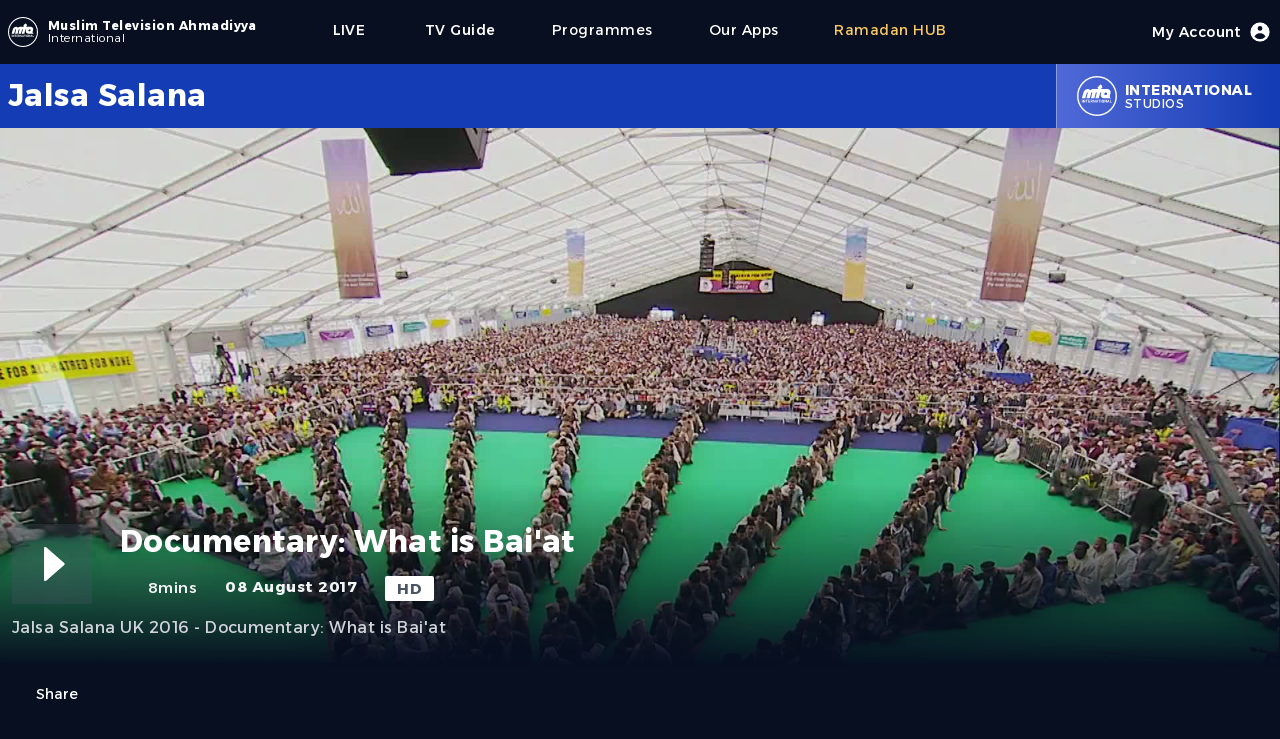

--- FILE ---
content_type: text/html; charset=utf-8
request_url: https://beta.mta.tv/programme/80701/documentary-what-is-baiat
body_size: 14496
content:
<!DOCTYPE html><html lang="en"><head><meta charSet="utf-8"/><meta name="viewport" content="width=device-width"/><script>
            (function(w,d,s,l,i){w[l]=w[l]||[];w[l].push({'gtm.start':
            new Date().getTime(),event:'gtm.js'});var f=d.getElementsByTagName(s)[0],
            j=d.createElement(s),dl=l!='dataLayer'?'&l='+l:'';j.async=true;j.src=
            'https://www.googletagmanager.com/gtm.js?id='+i+dl;f.parentNode.insertBefore(j,f);
            })(window,document,'script','dataLayer','GTM-NG4SD9T');
            </script><link rel="icon" type="image/x-icon" href="/favicon/favicon.ico"/><meta name="twitter:card" content="summary_large_image"/><meta name="twitter:site" content="@muslimtv"/><meta name="twitter:creator" content="@muslimtv"/><meta property="og:locale" content="en_IE"/><meta name="robots" content="index,follow"/><meta name="description" content="&lt;p&gt;Jalsa Salana UK 2016 - Documentary: What is Bai&#x27;at&lt;/p&gt;"/><meta property="og:title" content="Documentary: What is Bai&#x27;at"/><meta property="og:description" content="&lt;p&gt;Jalsa Salana UK 2016 - Documentary: What is Bai&#x27;at&lt;/p&gt;"/><meta property="og:url" content="https://www.mta.tv/programme/80701/documentary-what-is-baiat"/><meta property="og:type" content="video.movie"/><meta property="og:image" content="https://images.mta.tv/sites/default/files/Q2aWViNTE6hpKqoxNamwMYcz0U2m7UGd.jpg"/><meta property="og:image:alt" content="Documentary: What is Bai&#x27;at"/><meta property="og:image:width" content="1920"/><meta property="og:image:height" content="1080"/><meta property="og:site_name" content="MTA International"/><link rel="canonical" href="https://www.mta.tv/programme/80701/documentary-what-is-baiat"/><script type="application/ld+json">{"@context":"https://schema.org","@type":"VideoObject","name":"Documentary: What is Bai&apos;at","description":"&lt;p&gt;Jalsa Salana UK 2016 - Documentary: What is Bai&apos;at&lt;/p&gt;","contentUrl":"https://www.mta.tv/programme/80701/documentary-what-is-baiat","uploadDate":"2021-10-28T20:07:25.463Z","duration":"PT08M12S","thumbnailUrl":["https://images.mta.tv/sites/default/files/Q2aWViNTE6hpKqoxNamwMYcz0U2m7UGd.jpg"]}</script><title>Documentary: What is Bai&#x27;at</title><meta name="description" content="&lt;p&gt;Jalsa Salana UK 2016 - Documentary: What is Bai&#x27;at&lt;/p&gt;"/><link rel="icon" href="/favicon.ico"/><link rel="preload" href="/images/mta_logo_main.svg" as="image" fetchpriority="high"/><meta name="next-head-count" content="25"/><link rel="preload" href="/_next/static/media/56a56a7c8799f891-s.p.woff2" as="font" type="font/woff2" crossorigin="anonymous" data-next-font="size-adjust"/><link rel="preload" href="/_next/static/css/8e951084409afd46.css" as="style"/><link rel="stylesheet" href="/_next/static/css/8e951084409afd46.css" data-n-g=""/><noscript data-n-css=""></noscript><script defer="" nomodule="" src="/_next/static/chunks/polyfills-78c92fac7aa8fdd8.js"></script><script defer="" src="/_next/static/chunks/7510.38f18fc37faa0287.js"></script><script defer="" src="/_next/static/chunks/2703.d0b93e65b68a3b20.js"></script><script defer="" src="/_next/static/chunks/75fc9c18-d8a1bd1b86316a25.js"></script><script defer="" src="/_next/static/chunks/87.5b1f8e6eb0d0f275.js"></script><script defer="" src="/_next/static/chunks/3792.fb020ee48051c7a0.js"></script><script defer="" src="/_next/static/chunks/6747.7399968bde49ef12.js"></script><script defer="" src="/_next/static/chunks/942-9d7b08f7fda76957.js"></script><script defer="" src="/_next/static/chunks/14.4f753019ff03a15a.js"></script><script defer="" src="/_next/static/chunks/6268.73e875e0f8821a76.js"></script><script defer="" src="/_next/static/chunks/5601.3bce715f59aa43d3.js"></script><script src="/_next/static/chunks/webpack-19efe992cd28d47c.js" defer=""></script><script src="/_next/static/chunks/framework-8387adc627423465.js" defer=""></script><script src="/_next/static/chunks/main-931700f92acc5e10.js" defer=""></script><script src="/_next/static/chunks/pages/_app-1b9d34b5c2815455.js" defer=""></script><script src="/_next/static/chunks/3061-6d9c6548b89d2762.js" defer=""></script><script src="/_next/static/chunks/2800-a537a45fa0817a1d.js" defer=""></script><script src="/_next/static/chunks/6179-0ab948f26e2e6605.js" defer=""></script><script src="/_next/static/chunks/9238-86460f7262bfd168.js" defer=""></script><script src="/_next/static/chunks/8908-59be1d05201a61c1.js" defer=""></script><script src="/_next/static/chunks/pages/programme/%5Bpid%5D/%5B...slug%5D-d8b88eb4c4e3bddc.js" defer=""></script><script src="/_next/static/oNQczjUUGDoEhzxSLzmU-/_buildManifest.js" defer=""></script><script src="/_next/static/oNQczjUUGDoEhzxSLzmU-/_ssgManifest.js" defer=""></script></head><noscript><iframe src="https://www.googletagmanager.com/ns.html?id=GTM-NG4SD9T" height="0" width="0" style="display:none;visibility:hidden"></iframe></noscript><body class="font-sanserif flex justify-center h-screen bg-mta-deep-blue-a bg-cover select-none w-full"><div class="max-w-screen-md lg:max-w-screen w-full"><div class="mx-16px"><div id="__next"><main class="__variable_2bd62d font-sanserif tracking-[0.03rem]"><div class="flex w-full justify-center h-masthead-g md:h-masthead-g-md"><div class="flex justify-center items-center bg-mta-deep-blue-a shadow-sm w-full" role="banner"><div class="flex justify-start items-center flex-grow"><a class="items-center text-white cursor-pointer" href="https://www.mta.tv"><div class="flex items-center justify-center"><div class="flex relative h-9 w-9"><img alt="MTA Logo" loading="lazy" width="30" height="30" decoding="async" data-nimg="1" class="align-self-center rounded-md" style="color:transparent" src="/_next/static/media/mta_logo_main.713a9889.svg"/></div><div class="flex flex-col ml-1 justify-center"><div class="text-xs font-bold"><span class="lg:flex hidden">Muslim Television Ahmadiyya</span><span class="sm:flex lg:hidden">MTA</span></div><div class="text-xs font-light -mt-1"><span class="">International</span></div></div></div></a><div class="flex md:hidden items-center h-full"><a class="flex flex-col justify-center items-center mx-7 font-medium text-base text-white cursor-pointer h-full" href="/live/1"><span class="text-sm">LIVE</span><div class="h-1 w-full rounded-lg px-3 "></div></a><a class="flex flex-col font-medium text-base text-mta-tertiary-c cursor-pointer h-full" href="/eng/collection/vwund3eifik/ramadan"><span class="text-sm">Ramadan</span><div class="h-1 w-full rounded-lg px-3 "></div></a><div class="md:flex hidden"><div class="flex flex-col items-center justify-center text-sm lg:text-sm  mx-7 text-white    cursor-pointer h-full" href="https://www.mta.tv/programs"><div class="">Programmes</div><div class="h-1 w-full rounded-lg px-5 "></div></div><div class="flex flex-col items-center justify-center text-sm lg:text-sm  mx-7 text-white    cursor-pointer h-full" href="https://beta.mta.tv/app"><div class="">Our Apps</div><div class="h-1 w-full rounded-lg px-5 "></div></div><div class="flex flex-col items-center justify-center text-sm lg:text-sm  mx-7 text-mta-tertiary-c    cursor-pointer h-full" href="https://beta.mta.tv/eng/collection/vwund3eifik/ramadan"><div class="">Ramadan HUB</div><div class="h-1 w-full rounded-lg px-5 "></div></div></div></div><div class="hidden md:flex items-center lg:ml-11 h-full my-1"><a class="flex flex-col justify-center items-center mx-7 font-medium text-base text-white cursor-pointer h-full" href="/live/1"><span class="text-sm">LIVE</span><div class="h-1 w-full rounded-lg px-5 "></div></a><a class="flex flex-col justify-center items-center mx-7 font-medium text-base text-white cursor-pointer h-full" href="/tv-guide">              <span class="text-sm">TV Guide</span><div class="h-1 w-full rounded-lg px-5 "></div></a><div class="flex flex-col items-center justify-center text-sm lg:text-sm  mx-7 text-white    cursor-pointer h-full" href="https://www.mta.tv/programs"><div class="">Programmes</div><div class="h-1 w-full rounded-lg px-5 "></div></div><div class="flex flex-col items-center justify-center text-sm lg:text-sm  mx-7 text-white    cursor-pointer h-full" href="https://beta.mta.tv/app"><div class="">Our Apps</div><div class="h-1 w-full rounded-lg px-5 "></div></div><div class="flex flex-col items-center justify-center text-sm lg:text-sm  mx-7 text-mta-tertiary-c    cursor-pointer h-full" href="https://beta.mta.tv/eng/collection/vwund3eifik/ramadan"><div class="">Ramadan HUB</div><div class="h-1 w-full rounded-lg px-5 "></div></div></div></div><div class="flex items-center justify-center h-full mr-7 md:mr-0"><div class="flex font-medium text-base text-white cursor-pointer"><div class="flex-none"></div><div class="flex justify-center items-center"><span class="text-sm hidden lg:block">My Account</span><div class="w-6 h-6 ml-2"><svg xmlns="http://www.w3.org/2000/svg" viewBox="0 0 20 20" fill="currentColor"><path fill-rule="evenodd" d="M18 10a8 8 0 11-16 0 8 8 0 0116 0zm-6-3a2 2 0 11-4 0 2 2 0 014 0zm-2 4a5 5 0 00-4.546 2.916A5.986 5.986 0 0010 16a5.986 5.986 0 004.546-2.084A5 5 0 0010 11z" clip-rule="evenodd"></path></svg></div></div><div class="flex-none"><div class="h-1 w-full rounded-lg "></div></div></div></div><div class="flex flex-col md:hidden items-center justify-center"><button type="button" id="mobile" aria-label="Menu"><svg class="w-6 h-6 text-gray-300" x-show="! showMenu" fill="none" stroke-linecap="round" stroke-linejoin="round" stroke-width="2" viewBox="0 00 24 24" stroke="currentColor"><path d="m4 6h16M4 12h16M4 18h16"></path></svg></button><div class="hidden w-full absolute top-16 left-0 md:top-0 content-center" id="mobileMenu"><div class="relative text-center z-20 bg-mta-primary-a pt-5 pb-10"><a class="block mx-auto w-max text-lg text-white mb-2 py-3  cursor-pointer h-full" href="/tv-guide"><div class="flex-none"></div><div class="flex items-center justify-center flex-grow">TV Guide</div><div class="flex-none"><div class="h-1 w-full rounded-lg "></div></div></a><a class="block mx-auto w-max text-lg text-white mb-2 py-3  cursor-pointer h-full" href="https://www.mta.tv/programs"><div class="flex-none"></div><div class="flex items-center justify-center flex-grow">Programmes</div><div class="flex-none"><div class="h-1 w-full rounded-lg "></div></div></a><a class="block mx-auto w-max text-lg text-white mb-2 py-3  cursor-pointer h-full" href="https://beta.mta.tv/app"><div class="flex-none"></div><div class="flex items-center justify-center flex-grow">Our Apps</div><div class="flex-none"><div class="h-1 w-full rounded-lg "></div></div></a><a class="block mx-auto w-max text-lg text-white mb-2 py-3  cursor-pointer h-full" href="https://beta.mta.tv/eng/collection/vwund3eifik/ramadan"><div class="flex-none"></div><div class="flex items-center justify-center flex-grow">Ramadan HUB</div><div class="flex-none"><div class="h-1 w-full rounded-lg "></div></div></a></div></div></div></div></div><div><div class="flex flex-col w-full"><div class="flex items-center justify-center bg-mta-primary-a h-masthead-l xs:h-masthead-l-xs md:h-masthead-l-md ml-[calc((100vw-100%)*-0.5)] pl-[calc((100vw-100%)*0.5)] mr-[calc((100vw-100%)*-0.5)] pr-[calc((100vw-100%)*0.5)]"><div class="flex h-full max-w-screen w-full text-white"><div class="flex flex-col justify-center flex-grow"><div class="flex font-bold text-xl md:text-3xl line-clamp-2">Jalsa Salana</div><div class="text-xs"></div></div><div class="flex justify-center items-center h-full bg-gradient-to-r from-mta-primary-b to-mta-primary-a border-l border-white/50 px-5 cursor-pointer hover:from-mta-primary-b hover:to-mta-primary-b duration-300"><div class="flex relative md:h-10 md:w-10 h-7 w-7"><img alt="Logo" loading="lazy" decoding="async" data-nimg="fill" class="align-self-center rounded-md" style="position:absolute;height:100%;width:100%;left:0;top:0;right:0;bottom:0;color:transparent" src="/images/mta_logo_main.svg"/></div><div class="flex flex-col text-xs pl-2"><div class="font-bold md:text-sm text-xs md:uppercase capitalize">international</div><div class="-mt-1 md:uppercase">Studios</div></div></div></div></div><div class="flex w-full"><div class="text-white pb-60 w-full"><div class="flex justify-center bg-gray-900 ml-[calc((100vw-100%)*-0.5)] pl-[calc((100vw-100%)*0.5)] mr-[calc((100vw-100%)*-0.5)] pr-[calc((100vw-100%)*0.5)]"><div class="relative flex flex-col items-center justify-center h-full w-screen"><div class="relative w-screen h-full aspect-w-16 aspect-h-9"><div class="bg-mta-smart-blue/80 items-start justify-center flex h-full"><div class="relative w-32 h-32 mt-20 sm:w-44 sm:h-44 md:w-64 md:h-64 lg:w-96 lg:h-96  lg:mt-40 md:mt-20"><img alt="Documentary: What is Bai&#x27;at" fetchpriority="high" decoding="async" data-nimg="fill" class="opacity-10" style="position:absolute;height:100%;width:100%;left:0;top:0;right:0;bottom:0;color:transparent" src="/images/mta_logo_main.svg"/></div></div></div><div class="md:absolute xl:bottom-0 md:-bottom-20 -bottom-30 w-full px-3 duration-300"><div class="flex flex-col"><div class="flex justify-center items-center pb-5 md:pt-10 pt-3 xl:pb-36 lg:pb-10 z-10 w-screen bg-gradient-to-b from-transparent via-mta-deep-blue-a to-mta-deep-blue-a ml-[calc((100vw-100%)*-0.5)] pl-[calc((100vw-100%)*0.5)] mr-[calc((100vw-100%)*-0.5)] pr-[calc((100vw-100%)*0.5)]"><div class="max-w-screen w-full"><div class="flex flex-col"><div class="flex z-10"><div class="flex h-20 w-20 mr-7"><div class="flex w-20 h-20 bg-gray-600/30 hover:bg-gray-600/60 duration-300 rounded-sm cursor-pointer"><div class="flex items-center justify-center w-full"><div data-insights-index="studio-online-web-prod"><div id="hits"><div class="hit" data-insights-object-id="null"><div class="w-16 h-16 text-white"><svg viewBox="0 0 24 24" version="1.1"><g stroke="none" stroke-width="1" fill="none" fill-rule="evenodd"><rect x="0" y="0" width="24" height="24"></rect><path class="playButton" d="M9.82866499,18.2771971 L16.5693679,12.3976203 C16.7774696,12.2161036 16.7990211,11.9002555 16.6175044,11.6921539 C16.6029128,11.6754252 16.5872233,11.6596867 16.5705402,11.6450431 L9.82983723,5.72838979 C9.62230202,5.54622572 9.30638833,5.56679309 9.12422426,5.7743283 C9.04415337,5.86555116 9,5.98278612 9,6.10416552 L9,17.9003957 C9,18.1765381 9.22385763,18.4003957 9.5,18.4003957 C9.62084305,18.4003957 9.73759731,18.3566309 9.82866499,18.2771971 Z" fill="currentColor">Play</path></g></svg></div></div></div></div></div></div></div><div class="flex flex-col items-start justify-start z-10 w-full"><div class="flex w-full justify-center mb-4"><div class="flex flex-grow md:text-3xl sm:text-2xl text-xl font-bold pr-2"></div><div class="flex pl-2"><div class="flex"></div></div></div><div class="flex items-start text-[15px] space-x-[1.75rem]"><div class="flex items-center font-medium text-gray-100"><div class="flex w-6 h-6 mr-1 pb-0.5"><svg viewBox="0 0 24 24" version="1.1"><g stroke="none" stroke-width="1" fill="none" fill-rule="evenodd"><rect x="0" y="0" width="24" height="24"></rect><path d="M12,22 C7.02943725,22 3,17.9705627 3,13 C3,8.02943725 7.02943725,4 12,4 C16.9705627,4 21,8.02943725 21,13 C21,17.9705627 16.9705627,22 12,22 Z" fill="currentColor" opacity="0.3"></path><path d="M11.9630156,7.5 L12.0475062,7.5 C12.3043819,7.5 12.5194647,7.69464724 12.5450248,7.95024814 L13,12.5 L16.2480695,14.3560397 C16.403857,14.4450611 16.5,14.6107328 16.5,14.7901613 L16.5,15 C16.5,15.2109164 16.3290185,15.3818979 16.1181021,15.3818979 C16.0841582,15.3818979 16.0503659,15.3773725 16.0176181,15.3684413 L11.3986612,14.1087258 C11.1672824,14.0456225 11.0132986,13.8271186 11.0316926,13.5879956 L11.4644883,7.96165175 C11.4845267,7.70115317 11.7017474,7.5 11.9630156,7.5 Z" fill="currentColor"></path></g></svg></div><div class="flex md:hidden">8m</div><div class="md:flex hidden">8mins</div></div><div class="font-bold text-gray-100"><span class="md:hidden">8 Aug 17</span><span class="md:flex hidden">08 August 2017</span></div><div class="bg-white px-3 text-gray-600 rounded-sm font-bold py-[0.1rem]">HD</div></div></div></div></div><div class="flex flex-grow text-md text-gray-300 pt-3"><div class="z-20 line-clamp-4"><p>Jalsa Salana UK 2016 - Documentary: What is Bai'at</p></div></div><div class="flex items-center mt-11"><div class="flex items-center z-10"><button class="flex text-sm cursor-pointer"><div class="flex w-5 h-5 mr-1"><svg viewBox="0 0 24 24" version="1.1"><g stroke="none" stroke-width="1" fill="none" fill-rule="evenodd"><rect x="0" y="0" width="24" height="24"></rect><path d="M10.9,2 C11.4522847,2 11.9,2.44771525 11.9,3 C11.9,3.55228475 11.4522847,4 10.9,4 L6,4 C4.8954305,4 4,4.8954305 4,6 L4,18 C4,19.1045695 4.8954305,20 6,20 L18,20 C19.1045695,20 20,19.1045695 20,18 L20,16 C20,15.4477153 20.4477153,15 21,15 C21.5522847,15 22,15.4477153 22,16 L22,18 C22,20.209139 20.209139,22 18,22 L6,22 C3.790861,22 2,20.209139 2,18 L2,6 C2,3.790861 3.790861,2 6,2 L10.9,2 Z" fill="currentColor" fill-rule="nonzero" opacity="0.3"></path><path d="M24.0690576,13.8973499 C24.0690576,13.1346331 24.2324969,10.1246259 21.8580869,7.73659596 C20.2600137,6.12944276 17.8683518,5.85068794 15.0081639,5.72356847 L15.0081639,1.83791555 C15.0081639,1.42370199 14.6723775,1.08791555 14.2581639,1.08791555 C14.0718537,1.08791555 13.892213,1.15726043 13.7542266,1.28244533 L7.24606818,7.18681951 C6.93929045,7.46513642 6.9162184,7.93944934 7.1945353,8.24622707 C7.20914339,8.26232899 7.22444472,8.27778811 7.24039592,8.29256062 L13.7485543,14.3198102 C14.0524605,14.6012598 14.5269852,14.5830551 14.8084348,14.2791489 C14.9368329,14.140506 15.0081639,13.9585047 15.0081639,13.7695393 L15.0081639,9.90761477 C16.8241562,9.95755456 18.1177196,10.0730665 19.2929978,10.4469645 C20.9778605,10.9829796 22.2816185,12.4994368 23.2042718,14.996336 L23.2043032,14.9963244 C23.313119,15.2908036 23.5938372,15.4863432 23.9077781,15.4863432 L24.0735976,15.4863432 C24.0735976,15.0278051 24.0690576,14.3014082 24.0690576,13.8973499 Z" fill="currentColor" fill-rule="nonzero" transform="translate(15.536799, 8.287129) scale(-1, 1) translate(-15.536799, -8.287129) "></path></g></svg></div>Share</button></div></div></div></div></div></div></div></div><div class="xl:mt-5 md:mt-24 mt-5"><div class="w-full"><div class="flex mb-11 border-t border-b border-gray-700 w-full py-2"><div class="text-md text-white/90">More from<!-- --> <span class="font-bold text-white">Jalsa Salana</span></div></div><div class="flex w-full mt-2"><div class="grid lg:grid-cols-5 md:grid-cols-4 sm:grid-cols-3 grid-cols-2 w-full gap-x-3 gap-y-10"></div></div></div></div></div></div></div></div><div class="flex flex-col ml-[calc((100vw-100%)*-0.5)] pl-[calc((100vw-100%)*0.5)] mr-[calc((100vw-100%)*-0.5)] pr-[calc((100vw-100%)*0.5)] bg-mta-primary-a"><div class="flex flex-col sm:flex-row justify-between pt-9 text-white text-xl font-base sm:font-bold sm:text-xs md:text-sm w-full sm:pr-9"><div class="flex flex-col items-center md:items-start"><div class=""><div class="flex items-center"><div class="h-9 w-9 mr-2"><img alt="MTA Logo" loading="lazy" width="36" height="36" decoding="async" data-nimg="1" class="align-self-center rounded-md" style="color:transparent" src="/images/mta_logo_main.svg"/></div><div class="flex flex-col"><div class="text-md font-bold">Muslim Television Ahmadiyya</div><div class="text-xs font-bold -mt-1">International</div></div></div></div><div class="flex flex-col items-center sm:items-start text-xs mt-3 sm:ml-11 w-full sm:w-auto sm:bg-transparent bg-white/10 sm:py-0 py-2"><div class="font-light">A division of<!-- --> <span class="font-bold">Al-Shirkatul Islamiyyah</span></div><div class="flex sm:flex-col flex-row items-center sm:items-start justify-center font-light"><div class="sm:mt-1 sm:px-0 pr-3">Charity No. 295197</div><div>Reg. No. 2051424</div></div></div></div><div class="flex flex-col items-center sm:items-start mt-9 sm:mt-0"><a class="py-1" href="/live/1">LIVE</a><a target="_blank" class="py-1" href="https://www.mta.tv/vod">Videos</a><a target="_blank" class="py-1" href="https://www.mta.tv/tv-guide">TV Guide</a><a target="_blank" class="py-1" href="https://www.mta.tv/programs">Programmes</a><a target="_blank" class="py-1" href="https://www.mta.tv/kids">Kids Space</a><a target="_blank" class="py-1" href="https://www.mta.tv/node/421986/">Our Apps</a></div><div class="flex flex-col items-center sm:items-start"><a target="_blank" class="py-1" href="https://www.mta.tv/supported-devices">Supported Devices</a><a target="_blank" class="py-1" href="https://www.mta.tv/satellite-info">Satellite Info</a><a target="_blank" class="py-1" href="https://www.mta.tv/term-of-use">Terms of Use</a><a target="_blank" class="py-1" href="https://www.mta.tv/affilated-websites">Websites</a></div><div class="flex flex-col items-center sm:items-start"><a target="_blank" class="py-1" href="https://www.mta.tv/legal">Legal</a><a target="_blank" class="py-1" href="https://www.mta.tv/contactus">Contact Us</a><a target="_blank" class="py-1" href="https://www.mta.tv/aboutus">About Us</a><a target="_blank" class="py-1" href="https://www.mta.tv/privacy-policy">Privacy Policy</a></div></div><div class="flex justify-between items-center mt-20 py-5 text-white text-sm bg-mta-smart-blue ml-[calc((100vw-100%)*-0.5)] pl-[calc((100vw-100%)*0.5)] mr-[calc((100vw-100%)*-0.5)] pr-[calc((100vw-100%)*0.5)]"><div class="font-bold">Copyright © 2022 MTA International</div><div class="flex justify-center items-center"><a target="_blank" class="h-7 w-7 mx-2 mt-1 cursor-pointer" href="https://www.youtube.com/user/mtaOnline1"><svg viewBox="0 0 24 24" version="1.1"><g stroke="none" stroke-width="1" fill="none" fill-rule="evenodd"><rect x="0" y="0" width="24" height="24"></rect><path d="M4.22266882,4 L19.8367728,4.00001353 C21.3873185,4.00001353 22.6823897,5.1816009 22.8241881,6.72564925 C22.9414021,8.00199653 23.0000091,9.40113909 23.0000091,10.9230769 C23.0000091,12.7049599 22.9196724,14.4870542 22.758999,16.26936 L22.7589943,16.2693595 C22.6196053,17.8155637 21.3235899,19 19.7711155,19 L4.22267091,19.0000022 C2.6743525,19.0000022 1.38037032,17.8217109 1.23577882,16.2801587 C1.07859294,14.6043323 1,13.0109461 1,11.5 C1,9.98905359 1.07859298,8.39566699 1.23577893,6.7198402 L1.23578022,6.71984032 C1.38037157,5.17828994 2.67435224,4 4.22266882,4 Z" fill="currentColor" opacity="1"></path><path d="M11.1821576,14.8052934 L15.5856084,11.7952868 C15.8135802,11.6394552 15.8720614,11.3283211 15.7162299,11.1003494 C15.6814583,11.0494808 15.6375838,11.0054775 15.5868174,10.970557 L11.1833666,7.94156929 C10.9558527,7.78507001 10.6445485,7.84263875 10.4880492,8.07015268 C10.4307018,8.15352258 10.3999996,8.25233045 10.3999996,8.35351969 L10.3999996,14.392514 C10.3999996,14.6686564 10.6238572,14.892514 10.8999996,14.892514 C11.000689,14.892514 11.0990326,14.8621141 11.1821576,14.8052934 Z" fill="#000000"></path></g></svg></a><a target="_blank" class="h-7 w-7 mx-2 mt-2 cursor-pointer" href="https://twitter.com/muslimtv"><svg version="1.1" x="0px" y="0px" viewBox="0 0 248 204"><g id="Logo_1_"><path fill="currentColor" d="M221.95,51.29c0.15,2.17,0.15,4.34,0.15,6.53c0,66.73-50.8,143.69-143.69,143.69v-0.04 C50.97,201.51,24.1,193.65,1,178.83c3.99,0.48,8,0.72,12.02,0.73c22.74,0.02,44.83-7.61,62.72-21.66 c-21.61-0.41-40.56-14.5-47.18-35.07c7.57,1.46,15.37,1.16,22.8-0.87C27.8,117.2,10.85,96.5,10.85,72.46c0-0.22,0-0.43,0-0.64 c7.02,3.91,14.88,6.08,22.92,6.32C11.58,63.31,4.74,33.79,18.14,10.71c25.64,31.55,63.47,50.73,104.08,52.76 c-4.07-17.54,1.49-35.92,14.61-48.25c20.34-19.12,52.33-18.14,71.45,2.19c11.31-2.23,22.15-6.38,32.07-12.26 c-3.77,11.69-11.66,21.62-22.2,27.93c10.01-1.18,19.79-3.86,29-7.95C240.37,35.29,231.83,44.14,221.95,51.29z"></path></g></svg></a><a target="_blank" class="h-7 w-7 mx-2 cursor-pointer" href="https://www.facebook.com/tv.mtainternational"><svg version="1.0" x="0px" y="0px" viewBox="0 0 50 50" class="icon icons8-Facebook-Filled"><path fill="currentColor" d="M40,0H10C4.486,0,0,4.486,0,10v30c0,5.514,4.486,10,10,10h30c5.514,0,10-4.486,10-10V10C50,4.486,45.514,0,40,0z M39,17h-3 c-2.145,0-3,0.504-3,2v3h6l-1,6h-5v20h-7V28h-3v-6h3v-3c0-4.677,1.581-8,7-8c2.902,0,6,1,6,1V17z"></path></svg></a></div></div></div></main></div></div></div><script id="__NEXT_DATA__" type="application/json">{"props":{"pageProps":{"seo":{"title":"Documentary: What is Bai'at","description":"\u003cp\u003eJalsa Salana UK 2016 - Documentary: What is Bai'at\u003c/p\u003e","studio":"international","studioId":"1","brand":"Jalsa Salana","permalink":"/programme/80701/documentary-what-is-baiat","availableFrom":"2021-10-28T20:07:25.463Z","duration":"PT08M12S","thumbnailUrls":["https://images.mta.tv/sites/default/files/Q2aWViNTE6hpKqoxNamwMYcz0U2m7UGd.jpg"],"playback":["https://mta-vod.akamaized.net/80701/d3921458-1171-474c-8fb4-397275c29ba1/mp4/Q2aWViNTE6hpKqoxNamwMYcz0U2m7UGd_Mp4_Avc_Aac_16x9_1920x1080p_24Hz_8.5Mbps_qvbr.mp4"],"isBot":false},"metadata":{"availableFrom_timestamp":1635451645463,"liveEventEndAt_timestamp":0,"recordDate_timestamp":1502150400000,"revisionId":18451,"noIndex":false,"availableFrom":"2021-10-28T20:07:25.463Z","upid":80701,"pid":"80701","teaserImage":{"16x9":"/sites/default/files/Q2aWViNTE6hpKqoxNamwMYcz0U2m7UGd.jpg"},"permalink":"/programme/80701/documentary-what-is-baiat","isPromo":false,"isLiveEvent":false,"liveEventEndAt":null,"brandId":4,"brand":"Jalsa Salana","categories":["Documentary","Jalsa Connect","Jalsa Experience"],"categories_hierarchical":{"lvl0":["Documentaries","Events","Events"],"lvl1":["Documentaries \u003e Documentary","Events \u003e Jalsa Connect","Events \u003e Jalsa Experience"]},"recordDate":"2017-08-08","recordedYear":2017,"recordedMonth":8,"recordedDay":8,"tags":{"lvl0":["studio-MTA International","brand-Jalsa Salana","km-Not Present","category-Documentary","category-Jalsa Connect","category-Jalsa Experience"],"lvl1":["brand-Jalsa Salana \u003e km-Not Present","brand-Jalsa Salana \u003e country-United Kingdom                                    ","studio-MTA International \u003e year-2017","brand-Jalsa Salana \u003e year-2017","category-Documentary \u003e year-2017","category-Jalsa Connect \u003e year-2017","category-Jalsa Experience \u003e year-2017","km-Not Present \u003e year-2017","km-Not Present \u003e country-United Kingdom                                    ","category-Documentary \u003e country-United Kingdom                                    ","category-Documentary \u003e km-Not Present","category-Jalsa Connect \u003e country-United Kingdom                                    ","category-Jalsa Connect \u003e km-Not Present","category-Jalsa Experience \u003e country-United Kingdom                                    ","category-Jalsa Experience \u003e km-Not Present"],"lvl2":["brand-Jalsa Salana \u003e year-2017 \u003e country-United Kingdom                                    ","brand-Jalsa Salana \u003e country-United Kingdom                                     \u003e year-2017","category-Documentary \u003e country-United Kingdom                                     \u003e year-2017","category-Documentary \u003e year-2017 \u003e country-United Kingdom                                    ","category-Jalsa Connect \u003e country-United Kingdom                                     \u003e year-2017","category-Jalsa Connect \u003e year-2017 \u003e country-United Kingdom                                    ","category-Jalsa Experience \u003e country-United Kingdom                                     \u003e year-2017","category-Jalsa Experience \u003e year-2017 \u003e country-United Kingdom                                    ","km-Not Present \u003e year-2017 \u003e country-United Kingdom                                    ","km-Not Present \u003e country-United Kingdom                                     \u003e year-2017"]},"tags_strict":{"lvl0":["studio-1","brand-4","km-0","category-156","category-10009","category-10010"],"lvl1":["brand-4 \u003e km-0","brand-4 \u003e country-223","studio-1 \u003e year-2017","brand-4 \u003e year-2017","category-156 \u003e year-2017","category-10009 \u003e year-2017","category-10010 \u003e year-2017","km-0 \u003e year-2017","km-0 \u003e country-223","category-156 \u003e country-223","category-156 \u003e km-0","category-10009 \u003e country-223","category-10009 \u003e km-0","category-10010 \u003e country-223","category-10010 \u003e km-0"],"lvl2":["brand-4 \u003e year-2017 \u003e country-223","brand-4 \u003e country-223 \u003e year-2017","category-156 \u003e country-223 \u003e year-2017","category-156 \u003e year-2017 \u003e country-223","category-10009 \u003e country-223 \u003e year-2017","category-10009 \u003e year-2017 \u003e country-223","category-10010 \u003e country-223 \u003e year-2017","category-10010 \u003e year-2017 \u003e country-223","km-0 \u003e year-2017 \u003e country-223","km-0 \u003e country-223 \u003e year-2017"]},"teaser_image_legacy":"/sites/default/files/Q2aWViNTE6hpKqoxNamwMYcz0U2m7UGd.jpg","permalink_legacy":"/id/Q2aWViNTE6hpKqoxNamwMYcz0U2m7UGd/Jalsa-Salana/Documentary-What-Baiat","redirects":[],"redirects_legacy":["jalsa-salana/documentary-what-baiat","id/Q2aWViNTE6hpKqoxNamwMYcz0U2m7UGd/Jalsa-Salana/Documentary-What-Baiat"],"updatedAt":"2021-10-28T20:07:25.708Z","title_eng":"Documentary: What is Bai'at","titleShort_eng":"Documentary: What is Bai'at","description_eng":"\u003cp\u003eJalsa Salana UK 2016 - Documentary: What is Bai'at\u003c/p\u003e","content_eng":null,"keywords_eng":null,"playback":{"default":"https://mta-vod.akamaized.net/80701/d3921458-1171-474c-8fb4-397275c29ba1/hls/Q2aWViNTE6hpKqoxNamwMYcz0U2m7UGd.m3u8","mp4":["https://mta-vod.akamaized.net/80701/d3921458-1171-474c-8fb4-397275c29ba1/mp4/Q2aWViNTE6hpKqoxNamwMYcz0U2m7UGd_Mp4_Avc_Aac_16x9_1920x1080p_24Hz_8.5Mbps_qvbr.mp4"]},"encodingProfile":1080,"durationSeconds":492,"objectID":"80701"},"similar":{"hits":[{"revisionId":113447,"noIndex":false,"availableFrom":"2025-11-20T10:00:00.000Z","availableFrom_timestamp":1763632800000,"upid":120147,"pid":"120147","teaserImage":{"16x9":"/120147/d6a6e853-ae6c-4c01-bb8e-899e459d750d/thumbnails/2992d2b3-d897-4719-bf2c-0677443233a7_thumb.0000001.jpg","9x13":null},"permalink":"/programme/120147/huzoors-address-from-ladies-jalsa-gah--jalsa-salana-uk-2025","isPromo":false,"isLiveEvent":false,"liveEventEndAt":null,"liveEventEndAt_timestamp":0,"brandId":4,"brand":"Jalsa Salana","categories":["Children's Programme","Childern Programs"],"categories_hierarchical":{"lvl0":["Kids","Kids"],"lvl1":["Kids \u003e Children's Programme","Kids \u003e Childern Programs"]},"recordDate":"2025-07-26","recordDate_timestamp":1753488000000,"recordedYear":2025,"recordedMonth":7,"recordedDay":26,"tags":{"lvl0":["studio-MTA International","brand-Jalsa Salana","km-Khalifatul Masih V","category-Children's Programme","category-Childern Programs"],"lvl1":["brand-Jalsa Salana \u003e km-Khalifatul Masih V","brand-Jalsa Salana \u003e country-United Kingdom","studio-MTA International \u003e year-2025","brand-Jalsa Salana \u003e year-2025","category-Children's Programme \u003e year-2025","category-Childern Programs \u003e year-2025","km-Khalifatul Masih V \u003e year-2025","km-Khalifatul Masih V \u003e country-United Kingdom","category-Children's Programme \u003e country-United Kingdom","category-Children's Programme \u003e km-Khalifatul Masih V","category-Childern Programs \u003e country-United Kingdom","category-Childern Programs \u003e km-Khalifatul Masih V"],"lvl2":["brand-Jalsa Salana \u003e year-2025 \u003e country-United Kingdom","brand-Jalsa Salana \u003e country-United Kingdom \u003e year-2025","category-Children's Programme \u003e country-United Kingdom \u003e year-2025","category-Children's Programme \u003e year-2025 \u003e country-United Kingdom","category-Childern Programs \u003e country-United Kingdom \u003e year-2025","category-Childern Programs \u003e year-2025 \u003e country-United Kingdom","km-Khalifatul Masih V \u003e year-2025 \u003e country-United Kingdom","km-Khalifatul Masih V \u003e country-United Kingdom \u003e year-2025"]},"tags_strict":{"lvl0":["studio-1","brand-4","km-5","category-5024","category-30019"],"lvl1":["brand-4 \u003e km-5","brand-4 \u003e country-223","studio-1 \u003e year-2025","brand-4 \u003e year-2025","category-5024 \u003e year-2025","category-30019 \u003e year-2025","km-5 \u003e year-2025","km-5 \u003e country-223","category-5024 \u003e country-223","category-5024 \u003e km-5","category-30019 \u003e country-223","category-30019 \u003e km-5"],"lvl2":["brand-4 \u003e year-2025 \u003e country-223","brand-4 \u003e country-223 \u003e year-2025","category-5024 \u003e country-223 \u003e year-2025","category-5024 \u003e year-2025 \u003e country-223","category-30019 \u003e country-223 \u003e year-2025","category-30019 \u003e year-2025 \u003e country-223","km-5 \u003e year-2025 \u003e country-223","km-5 \u003e country-223 \u003e year-2025"]},"redirects":[],"updatedAt":"2025-11-20T20:48:25.483Z","shortlink":"","title_eng":"Huzoor's (aba) Address from Ladies Jalsa Gah | Jalsa Salana UK 2025","titleShort_eng":"Huzoor's (aba) Address from Ladies Jalsa Gah | Jalsa UK 2025","description_eng":"An address delivered on July 26, 2025 by Hazrat Mirza Masroor Ahmad (may Allah be his Helper) from the Ladies Jalsa Gah on the occasion of Jalsa Salana United Kingdom.","content_eng":"null","keywords_eng":[],"encodingProfile":1080,"playback":{"akamaiHlsTvUrl":"https://mta-vod.akamaized.net/120147/d6a6e853-ae6c-4c01-bb8e-899e459d750d/hls/2992d2b3-d897-4719-bf2c-0677443233a7_tv.m3u8","legacytv":"https://mta-vod.akamaized.net/120147/d6a6e853-ae6c-4c01-bb8e-899e459d750d/hls/2992d2b3-d897-4719-bf2c-0677443233a7.m3u8","default":"https://mta-vod.akamaized.net/120147/d6a6e853-ae6c-4c01-bb8e-899e459d750d/hls/2992d2b3-d897-4719-bf2c-0677443233a7_default.m3u8","mp4":["https://mta-vod.akamaized.net/120147/d6a6e853-ae6c-4c01-bb8e-899e459d750d/mp4/2992d2b3-d897-4719-bf2c-0677443233a7_Mp4_Avc_Aac_16x9_1920x1080p_24Hz_8.5Mbps_qvbr.mp4"]},"durationSeconds":3127,"objectID":"120147"},{"revisionId":113378,"noIndex":false,"availableFrom":"2025-11-12T14:01:00.000Z","availableFrom_timestamp":1762956060000,"upid":84924,"pid":"84924","teaserImage":{"16x9":"/84924/eaa0f85e-e38a-48fd-957c-2f25c867e1a5/thumbnails/c82359bc-4b3e-4863-ae65-fbbe951f0392_thumb.0000001.jpg","9x13":null},"permalink":"/programme/84924/hazrat-umars-caliphate-establishment-of-a-peaceful-and-just-society-english-speech---jalsa-canada-2017","isPromo":false,"isLiveEvent":false,"liveEventEndAt":null,"liveEventEndAt_timestamp":0,"brandId":4,"brand":"Jalsa Salana","categories":["Addresses \u0026 Speeches"],"categories_hierarchical":{"lvl0":["Events"],"lvl1":["Events \u003e Addresses \u0026 Speeches"]},"recordDate":"2018-04-16","recordDate_timestamp":1523836800000,"recordedYear":2018,"recordedMonth":4,"recordedDay":16,"tags":{"lvl0":["studio-Canada Studios","brand-Jalsa Salana","km-Not Present","category-Addresses \u0026 Speeches"],"lvl1":["brand-Jalsa Salana \u003e km-Not Present","brand-Jalsa Salana \u003e country-Canada","studio-Canada Studios \u003e year-2018","brand-Jalsa Salana \u003e year-2018","category-Addresses \u0026 Speeches \u003e year-2018","km-Not Present \u003e year-2018","km-Not Present \u003e country-Canada","category-Addresses \u0026 Speeches \u003e country-Canada","category-Addresses \u0026 Speeches \u003e km-Not Present"],"lvl2":["brand-Jalsa Salana \u003e year-2018 \u003e country-Canada","brand-Jalsa Salana \u003e country-Canada \u003e year-2018","category-Addresses \u0026 Speeches \u003e country-Canada \u003e year-2018","category-Addresses \u0026 Speeches \u003e year-2018 \u003e country-Canada","km-Not Present \u003e year-2018 \u003e country-Canada","km-Not Present \u003e country-Canada \u003e year-2018"]},"tags_strict":{"lvl0":["studio-9","brand-4","km-0","category-1003"],"lvl1":["brand-4 \u003e km-0","brand-4 \u003e country-36","studio-9 \u003e year-2018","brand-4 \u003e year-2018","category-1003 \u003e year-2018","km-0 \u003e year-2018","km-0 \u003e country-36","category-1003 \u003e country-36","category-1003 \u003e km-0"],"lvl2":["brand-4 \u003e year-2018 \u003e country-36","brand-4 \u003e country-36 \u003e year-2018","category-1003 \u003e country-36 \u003e year-2018","category-1003 \u003e year-2018 \u003e country-36","km-0 \u003e year-2018 \u003e country-36","km-0 \u003e country-36 \u003e year-2018"]},"redirects":[],"updatedAt":"2025-11-12T20:55:22.042Z","shortlink":"","title_eng":"Hazrat Umars Caliphate Establishment of a Peaceful and Just Society - English Speech - Jalsa Canada 2017","titleShort_eng":"Hazrat Umars - Establishment of a Peaceful \u0026 Just Society","description_eng":"An English speech delivered by Isaac Fonseca about the establishment of a peaceful and just society by Hazrat Umar (ra), on the occasion of Jalsa Salana Canada 2017.","content_eng":"null","keywords_eng":[],"encodingProfile":1080,"playback":{"akamaiHlsTvUrl":"https://mta-vod.akamaized.net/84924/eaa0f85e-e38a-48fd-957c-2f25c867e1a5/hls/c82359bc-4b3e-4863-ae65-fbbe951f0392_tv.m3u8","legacytv":"https://mta-vod.akamaized.net/84924/eaa0f85e-e38a-48fd-957c-2f25c867e1a5/hls/c82359bc-4b3e-4863-ae65-fbbe951f0392.m3u8","default":"https://mta-vod.akamaized.net/84924/eaa0f85e-e38a-48fd-957c-2f25c867e1a5/hls/c82359bc-4b3e-4863-ae65-fbbe951f0392_default.m3u8","mp4":["https://mta-vod.akamaized.net/84924/eaa0f85e-e38a-48fd-957c-2f25c867e1a5/mp4/c82359bc-4b3e-4863-ae65-fbbe951f0392_Mp4_Avc_Aac_16x9_1920x1080p_24Hz_8.5Mbps_qvbr.mp4"]},"permalink_legacy":"//programme/84924/hazrat-umars-caliphate-establishment-of-a-peaceful-and-just-society-english-speech---jalsa-canada-2017","teaser_image_legacy":"/sites/default/files/Hazrat-Umars-Caliphate-Establishment-of-a-Peaceful-and-Just-Society---English-Speech---Jalsa-Canada-2017.jpg","redirects_legacy":["/programme/84924/hazrat-umars-caliphate-establishment-of-a-peaceful-and-just-society-english-speech---jalsa-canada-2017"],"durationSeconds":1837.969,"objectID":"84924"},{"revisionId":113384,"noIndex":false,"availableFrom":"2025-11-10T23:20:21.885Z","availableFrom_timestamp":1762816821885,"upid":121039,"pid":"121039","teaserImage":{"16x9":"/121039/6bc2c7f7-48f4-4e92-9dd7-ea0bf710aeec/thumbnails/e7aeb25c-aef0-4f27-a6db-fa8690e4fe87_thumb.0000001.jpg","9x13":null},"permalink":"/programme/121039/concluding-address-by-huzoor-aba-jalsa-salana-germany-2025","isPromo":false,"isLiveEvent":false,"liveEventEndAt":null,"liveEventEndAt_timestamp":0,"brandId":4,"brand":"Jalsa Salana","categories":["Jalsa Salana","Huzor's Addresses","Jalsa Salana","Jalsa Connect"],"categories_hierarchical":{"lvl0":["Events","Events","Events","Events"],"lvl1":["Events \u003e Jalsa Salana","Events \u003e Huzor's Addresses","Events \u003e Jalsa Salana","Events \u003e Jalsa Connect"]},"recordDate":"2025-08-31","recordDate_timestamp":1756598400000,"recordedYear":2025,"recordedMonth":8,"recordedDay":31,"tags":{"lvl0":["studio-MTA International","brand-Jalsa Salana","km-Khalifatul Masih V","category-Jalsa Salana","category-Huzor's Addresses","category-Jalsa Salana","category-Jalsa Connect"],"lvl1":["brand-Jalsa Salana \u003e km-Khalifatul Masih V","brand-Jalsa Salana \u003e country-Germany","studio-MTA International \u003e year-2025","brand-Jalsa Salana \u003e year-2025","category-Jalsa Salana \u003e year-2025","category-Huzor's Addresses \u003e year-2025","category-Jalsa Salana \u003e year-2025","category-Jalsa Connect \u003e year-2025","km-Khalifatul Masih V \u003e year-2025","km-Khalifatul Masih V \u003e country-Germany","category-Jalsa Salana \u003e country-Germany","category-Jalsa Salana \u003e km-Khalifatul Masih V","category-Huzor's Addresses \u003e country-Germany","category-Huzor's Addresses \u003e km-Khalifatul Masih V","category-Jalsa Salana \u003e country-Germany","category-Jalsa Salana \u003e km-Khalifatul Masih V","category-Jalsa Connect \u003e country-Germany","category-Jalsa Connect \u003e km-Khalifatul Masih V"],"lvl2":["brand-Jalsa Salana \u003e year-2025 \u003e country-Germany","brand-Jalsa Salana \u003e country-Germany \u003e year-2025","category-Jalsa Salana \u003e country-Germany \u003e year-2025","category-Jalsa Salana \u003e year-2025 \u003e country-Germany","category-Huzor's Addresses \u003e country-Germany \u003e year-2025","category-Huzor's Addresses \u003e year-2025 \u003e country-Germany","category-Jalsa Salana \u003e country-Germany \u003e year-2025","category-Jalsa Salana \u003e year-2025 \u003e country-Germany","category-Jalsa Connect \u003e country-Germany \u003e year-2025","category-Jalsa Connect \u003e year-2025 \u003e country-Germany","km-Khalifatul Masih V \u003e year-2025 \u003e country-Germany","km-Khalifatul Masih V \u003e country-Germany \u003e year-2025"]},"tags_strict":{"lvl0":["studio-1","brand-4","km-5","category-30011","category-10006","category-7","category-10009"],"lvl1":["brand-4 \u003e km-5","brand-4 \u003e country-54","studio-1 \u003e year-2025","brand-4 \u003e year-2025","category-30011 \u003e year-2025","category-10006 \u003e year-2025","category-7 \u003e year-2025","category-10009 \u003e year-2025","km-5 \u003e year-2025","km-5 \u003e country-54","category-30011 \u003e country-54","category-30011 \u003e km-5","category-10006 \u003e country-54","category-10006 \u003e km-5","category-7 \u003e country-54","category-7 \u003e km-5","category-10009 \u003e country-54","category-10009 \u003e km-5"],"lvl2":["brand-4 \u003e year-2025 \u003e country-54","brand-4 \u003e country-54 \u003e year-2025","category-30011 \u003e country-54 \u003e year-2025","category-30011 \u003e year-2025 \u003e country-54","category-10006 \u003e country-54 \u003e year-2025","category-10006 \u003e year-2025 \u003e country-54","category-7 \u003e country-54 \u003e year-2025","category-7 \u003e year-2025 \u003e country-54","category-10009 \u003e country-54 \u003e year-2025","category-10009 \u003e year-2025 \u003e country-54","km-5 \u003e year-2025 \u003e country-54","km-5 \u003e country-54 \u003e year-2025"]},"redirects":[],"updatedAt":"2025-11-13T19:38:45.509Z","shortlink":"","title_eng":"Concluding Address by Huzoor (aba) - Jalsa Salana Germany 2025","titleShort_eng":"Concluding Address by Huzoor (aba) - Jalsa Germany 2025","description_eng":"Concluding address delivered by Hazrat Mirza Masroor Ahmad (may Allah be His Helper) from Mubarak Mosque Islamabad, Tilford, UK, on the occasion of Jalsa Salana Germany. Recorded on August 31, 2025.","content_eng":"null","keywords_eng":[],"encodingProfile":1080,"playback":{"akamaiHlsTvUrl":"https://mta-vod.akamaized.net/121039/6bc2c7f7-48f4-4e92-9dd7-ea0bf710aeec/hls/e7aeb25c-aef0-4f27-a6db-fa8690e4fe87_tv.m3u8","legacytv":"https://mta-vod.akamaized.net/121039/6bc2c7f7-48f4-4e92-9dd7-ea0bf710aeec/hls/e7aeb25c-aef0-4f27-a6db-fa8690e4fe87.m3u8","default":"https://mta-vod.akamaized.net/121039/6bc2c7f7-48f4-4e92-9dd7-ea0bf710aeec/hls/e7aeb25c-aef0-4f27-a6db-fa8690e4fe87_default.m3u8","mp4":["https://mta-vod.akamaized.net/121039/6bc2c7f7-48f4-4e92-9dd7-ea0bf710aeec/mp4/e7aeb25c-aef0-4f27-a6db-fa8690e4fe87_Mp4_Avc_Aac_16x9_1920x1080p_24Hz_8.5Mbps_qvbr.mp4"]},"permalink_legacy":"//programme/121039/concluding-address-by-huzoor-aba-jalsa-salana-germany-2025","teaser_image_legacy":"/sites/default/files/Concluding-Address-by-Huzoor-%28aba%29---Jalsa-Salana-Germany-2025.jpg","redirects_legacy":["/programme/121039/concluding-address-by-huzoor-aba-jalsa-salana-germany-2025"],"durationSeconds":3617,"objectID":"121039"},{"revisionId":113061,"noIndex":false,"availableFrom":"2025-10-13T20:37:24.310Z","availableFrom_timestamp":1760387844310,"upid":117384,"pid":"117384","teaserImage":{"16x9":"/117384/e1962ddd-3153-4631-8b85-bdc7ead7c59a/thumbnails/c56b41ea-0034-4bbd-b68a-16a3fba3b9f6_thumb.0000001.jpg","9x13":null},"permalink":"/programme/117384/concluding-address-by-huzoor-aba-jalsa-salana-qadian-2024","isPromo":false,"isLiveEvent":false,"liveEventEndAt":null,"liveEventEndAt_timestamp":0,"brandId":4,"brand":"Jalsa Salana","categories":["Jalsa Connect","Addresses \u0026 Speeches","Huzor's Addresses"],"categories_hierarchical":{"lvl0":["Events","Events","Events"],"lvl1":["Events \u003e Jalsa Connect","Events \u003e Addresses \u0026 Speeches","Events \u003e Huzor's Addresses"]},"recordDate":"2024-12-29","recordDate_timestamp":1735430400000,"recordedYear":2024,"recordedMonth":12,"recordedDay":29,"tags":{"lvl0":["studio-MTA International","brand-Jalsa Salana","km-Khalifatul Masih V","category-Jalsa Connect","category-Addresses \u0026 Speeches","category-Huzor's Addresses"],"lvl1":["brand-Jalsa Salana \u003e km-Khalifatul Masih V","brand-Jalsa Salana \u003e country-United Kingdom","studio-MTA International \u003e year-2024","brand-Jalsa Salana \u003e year-2024","category-Jalsa Connect \u003e year-2024","category-Addresses \u0026 Speeches \u003e year-2024","category-Huzor's Addresses \u003e year-2024","km-Khalifatul Masih V \u003e year-2024","km-Khalifatul Masih V \u003e country-United Kingdom","category-Jalsa Connect \u003e country-United Kingdom","category-Jalsa Connect \u003e km-Khalifatul Masih V","category-Addresses \u0026 Speeches \u003e country-United Kingdom","category-Addresses \u0026 Speeches \u003e km-Khalifatul Masih V","category-Huzor's Addresses \u003e country-United Kingdom","category-Huzor's Addresses \u003e km-Khalifatul Masih V"],"lvl2":["brand-Jalsa Salana \u003e year-2024 \u003e country-United Kingdom","brand-Jalsa Salana \u003e country-United Kingdom \u003e year-2024","category-Jalsa Connect \u003e country-United Kingdom \u003e year-2024","category-Jalsa Connect \u003e year-2024 \u003e country-United Kingdom","category-Addresses \u0026 Speeches \u003e country-United Kingdom \u003e year-2024","category-Addresses \u0026 Speeches \u003e year-2024 \u003e country-United Kingdom","category-Huzor's Addresses \u003e country-United Kingdom \u003e year-2024","category-Huzor's Addresses \u003e year-2024 \u003e country-United Kingdom","km-Khalifatul Masih V \u003e year-2024 \u003e country-United Kingdom","km-Khalifatul Masih V \u003e country-United Kingdom \u003e year-2024"]},"tags_strict":{"lvl0":["studio-1","brand-4","km-5","category-10009","category-1003","category-10006"],"lvl1":["brand-4 \u003e km-5","brand-4 \u003e country-223","studio-1 \u003e year-2024","brand-4 \u003e year-2024","category-10009 \u003e year-2024","category-1003 \u003e year-2024","category-10006 \u003e year-2024","km-5 \u003e year-2024","km-5 \u003e country-223","category-10009 \u003e country-223","category-10009 \u003e km-5","category-1003 \u003e country-223","category-1003 \u003e km-5","category-10006 \u003e country-223","category-10006 \u003e km-5"],"lvl2":["brand-4 \u003e year-2024 \u003e country-223","brand-4 \u003e country-223 \u003e year-2024","category-10009 \u003e country-223 \u003e year-2024","category-10009 \u003e year-2024 \u003e country-223","category-1003 \u003e country-223 \u003e year-2024","category-1003 \u003e year-2024 \u003e country-223","category-10006 \u003e country-223 \u003e year-2024","category-10006 \u003e year-2024 \u003e country-223","km-5 \u003e year-2024 \u003e country-223","km-5 \u003e country-223 \u003e year-2024"]},"encodingProfile":1080,"playback":{"akamaiHlsTvUrl":"https://mta-vod.akamaized.net/117384/e1962ddd-3153-4631-8b85-bdc7ead7c59a/hls/c56b41ea-0034-4bbd-b68a-16a3fba3b9f6_tv.m3u8","legacytv":"https://mta-vod.akamaized.net/117384/e1962ddd-3153-4631-8b85-bdc7ead7c59a/hls/c56b41ea-0034-4bbd-b68a-16a3fba3b9f6.m3u8","default":"https://mta-vod.akamaized.net/117384/e1962ddd-3153-4631-8b85-bdc7ead7c59a/hls/c56b41ea-0034-4bbd-b68a-16a3fba3b9f6_default.m3u8","mp4":["https://mta-vod.akamaized.net/117384/e1962ddd-3153-4631-8b85-bdc7ead7c59a/mp4/c56b41ea-0034-4bbd-b68a-16a3fba3b9f6_Mp4_Avc_Aac_16x9_1920x1080p_24Hz_8.5Mbps_qvbr.mp4"]},"durationSeconds":3007.94,"redirects":[],"updatedAt":"2025-10-13T20:37:52.551Z","title_eng":"Concluding Address by Huzoor (aba) - Jalsa Salana Qadian 2024","titleShort_eng":"Concluding Address by Huzoor (aba) - Jalsa Qadian 2024","description_eng":"Concluding address delivered by Hazrat Mirza Masroor Ahmad (may Allah be his Helper) from Islamabad in Tilford, UK on the occasion of Jalsa Salana Qadian. Recorded on December 29, 2024.","content_eng":"null","keywords_eng":[],"permalink_legacy":"//programme/117384/concluding-address-by-huzoor-aba-jalsa-salana-qadian-2024","teaser_image_legacy":"/sites/default/files/Concluding-Address-by-Huzoor-%28aba%29---Jalsa-Salana-Qadian-2024.jpg","redirects_legacy":["/programme/117384/concluding-address-by-huzoor-aba-jalsa-salana-qadian-2024"],"textTracks":[{"languageCode":"eng","languageName":"English","url":"https://mta-vod.akamaized.net/117384/e1962ddd-3153-4631-8b85-bdc7ead7c59a/hls/cc/117384-eng-cc.vtt","rtl":false}],"watch_events_total":3,"watch_minutes_total":50,"objectID":"117384"},{"revisionId":113005,"noIndex":false,"availableFrom":"2025-10-08T10:00:00.000Z","availableFrom_timestamp":1759917600000,"upid":120149,"pid":"120149","teaserImage":{"16x9":"/120149/c41fe657-7e8a-456c-9b42-daced4674535/thumbnails/b47a1f56-de3a-4904-a7cb-035864bd59b2_thumb.0000002.jpg","9x13":null},"permalink":"/programme/120149/concluding-address-by-huzoor-aba-jalsa-salana-uk-2025","isPromo":false,"isLiveEvent":false,"liveEventEndAt":null,"liveEventEndAt_timestamp":0,"brandId":4,"brand":"Jalsa Salana","categories":["Jalsa Connect","Jalsa Experience","Addresses \u0026 Speeches","Jalsa Salana"],"categories_hierarchical":{"lvl0":["Events","Events","Events","Events"],"lvl1":["Events \u003e Jalsa Connect","Events \u003e Jalsa Experience","Events \u003e Addresses \u0026 Speeches","Events \u003e Jalsa Salana"]},"recordDate":"2025-07-27","recordDate_timestamp":1753574400000,"recordedYear":2025,"recordedMonth":7,"recordedDay":27,"tags":{"lvl0":["studio-MTA International","brand-Jalsa Salana","km-Khalifatul Masih V","category-Jalsa Connect","category-Jalsa Experience","category-Addresses \u0026 Speeches","category-Jalsa Salana"],"lvl1":["brand-Jalsa Salana \u003e km-Khalifatul Masih V","brand-Jalsa Salana \u003e country-United Kingdom","studio-MTA International \u003e year-2025","brand-Jalsa Salana \u003e year-2025","category-Jalsa Connect \u003e year-2025","category-Jalsa Experience \u003e year-2025","category-Addresses \u0026 Speeches \u003e year-2025","category-Jalsa Salana \u003e year-2025","km-Khalifatul Masih V \u003e year-2025","km-Khalifatul Masih V \u003e country-United Kingdom","category-Jalsa Connect \u003e country-United Kingdom","category-Jalsa Connect \u003e km-Khalifatul Masih V","category-Jalsa Experience \u003e country-United Kingdom","category-Jalsa Experience \u003e km-Khalifatul Masih V","category-Addresses \u0026 Speeches \u003e country-United Kingdom","category-Addresses \u0026 Speeches \u003e km-Khalifatul Masih V","category-Jalsa Salana \u003e country-United Kingdom","category-Jalsa Salana \u003e km-Khalifatul Masih V"],"lvl2":["brand-Jalsa Salana \u003e year-2025 \u003e country-United Kingdom","brand-Jalsa Salana \u003e country-United Kingdom \u003e year-2025","category-Jalsa Connect \u003e country-United Kingdom \u003e year-2025","category-Jalsa Connect \u003e year-2025 \u003e country-United Kingdom","category-Jalsa Experience \u003e country-United Kingdom \u003e year-2025","category-Jalsa Experience \u003e year-2025 \u003e country-United Kingdom","category-Addresses \u0026 Speeches \u003e country-United Kingdom \u003e year-2025","category-Addresses \u0026 Speeches \u003e year-2025 \u003e country-United Kingdom","category-Jalsa Salana \u003e country-United Kingdom \u003e year-2025","category-Jalsa Salana \u003e year-2025 \u003e country-United Kingdom","km-Khalifatul Masih V \u003e year-2025 \u003e country-United Kingdom","km-Khalifatul Masih V \u003e country-United Kingdom \u003e year-2025"]},"tags_strict":{"lvl0":["studio-1","brand-4","km-5","category-10009","category-10010","category-1003","category-7"],"lvl1":["brand-4 \u003e km-5","brand-4 \u003e country-223","studio-1 \u003e year-2025","brand-4 \u003e year-2025","category-10009 \u003e year-2025","category-10010 \u003e year-2025","category-1003 \u003e year-2025","category-7 \u003e year-2025","km-5 \u003e year-2025","km-5 \u003e country-223","category-10009 \u003e country-223","category-10009 \u003e km-5","category-10010 \u003e country-223","category-10010 \u003e km-5","category-1003 \u003e country-223","category-1003 \u003e km-5","category-7 \u003e country-223","category-7 \u003e km-5"],"lvl2":["brand-4 \u003e year-2025 \u003e country-223","brand-4 \u003e country-223 \u003e year-2025","category-10009 \u003e country-223 \u003e year-2025","category-10009 \u003e year-2025 \u003e country-223","category-10010 \u003e country-223 \u003e year-2025","category-10010 \u003e year-2025 \u003e country-223","category-1003 \u003e country-223 \u003e year-2025","category-1003 \u003e year-2025 \u003e country-223","category-7 \u003e country-223 \u003e year-2025","category-7 \u003e year-2025 \u003e country-223","km-5 \u003e year-2025 \u003e country-223","km-5 \u003e country-223 \u003e year-2025"]},"redirects":[],"updatedAt":"2025-10-08T20:08:43.451Z","title_eng":"Concluding Address by Huzoor (aba) - Jalsa Salana UK 2025","titleShort_eng":"Concluding Address by Huzoor (aba) - Jalsa Salana UK 2025","description_eng":"Concluding address given by the Head of the Ahmadiyya Muslim Community, Hazrat Mirza Masroor Ahmad (may Allah be his Helper) on the occasion of Jalsa Salana UK 2025. Recorded on 27th July 2025.","content_eng":"null","keywords_eng":[],"encodingProfile":1080,"playback":{"akamaiHlsTvUrl":"https://mta-vod.akamaized.net/120149/c41fe657-7e8a-456c-9b42-daced4674535/hls/b47a1f56-de3a-4904-a7cb-035864bd59b2_tv.m3u8","legacytv":"https://mta-vod.akamaized.net/120149/c41fe657-7e8a-456c-9b42-daced4674535/hls/b47a1f56-de3a-4904-a7cb-035864bd59b2.m3u8","default":"https://mta-vod.akamaized.net/120149/c41fe657-7e8a-456c-9b42-daced4674535/hls/b47a1f56-de3a-4904-a7cb-035864bd59b2_default.m3u8","mp4":["https://mta-vod.akamaized.net/120149/c41fe657-7e8a-456c-9b42-daced4674535/mp4/b47a1f56-de3a-4904-a7cb-035864bd59b2_Mp4_Avc_Aac_16x9_1920x1080p_24Hz_8.5Mbps_qvbr.mp4"]},"permalink_legacy":"//programme/120149/concluding-address-by-huzoor-aba-jalsa-salana-uk-2025","teaser_image_legacy":"/sites/default/files/Concluding-Address-by-Huzoor-%28aba%29---Jalsa-Salana-UK-2025.jpg","redirects_legacy":["/programme/120149/concluding-address-by-huzoor-aba-jalsa-salana-uk-2025"],"durationSeconds":3815,"objectID":"120149"},{"revisionId":113008,"noIndex":false,"availableFrom":"2025-10-07T20:31:33.212Z","availableFrom_timestamp":1759869093212,"upid":120148,"pid":"120148","teaserImage":{"16x9":"/120148/9a65ecdf-88bb-416d-97c8-4915e0ecabd5/thumbnails/850a6ae6-55e0-48aa-bbc3-75cc7e8db2c5_thumb.0000001.jpg","9x13":null},"permalink":"/programme/120148/worldwide-progress-of-the-ahmadiyya-muslim-community-jalsa-salana-uk-2025","isPromo":false,"isLiveEvent":false,"liveEventEndAt":null,"liveEventEndAt_timestamp":0,"brandId":4,"brand":"Jalsa Salana","categories":["Jalsa Connect","Jalsa Experience","Jalsa Salana","Addresses \u0026 Speeches","Jalsa Salana"],"categories_hierarchical":{"lvl0":["Events","Events","Events","Events","Events"],"lvl1":["Events \u003e Jalsa Connect","Events \u003e Jalsa Experience","Events \u003e Jalsa Salana","Events \u003e Addresses \u0026 Speeches","Events \u003e Jalsa Salana"]},"recordDate":"2025-07-26","recordDate_timestamp":1753488000000,"recordedYear":2025,"recordedMonth":7,"recordedDay":26,"tags":{"lvl0":["studio-MTA International","brand-Jalsa Salana","km-Khalifatul Masih V","category-Jalsa Connect","category-Jalsa Experience","category-Jalsa Salana","category-Addresses \u0026 Speeches","category-Jalsa Salana"],"lvl1":["brand-Jalsa Salana \u003e km-Khalifatul Masih V","brand-Jalsa Salana \u003e country-United Kingdom","studio-MTA International \u003e year-2025","brand-Jalsa Salana \u003e year-2025","category-Jalsa Connect \u003e year-2025","category-Jalsa Experience \u003e year-2025","category-Jalsa Salana \u003e year-2025","category-Addresses \u0026 Speeches \u003e year-2025","category-Jalsa Salana \u003e year-2025","km-Khalifatul Masih V \u003e year-2025","km-Khalifatul Masih V \u003e country-United Kingdom","category-Jalsa Connect \u003e country-United Kingdom","category-Jalsa Connect \u003e km-Khalifatul Masih V","category-Jalsa Experience \u003e country-United Kingdom","category-Jalsa Experience \u003e km-Khalifatul Masih V","category-Jalsa Salana \u003e country-United Kingdom","category-Jalsa Salana \u003e km-Khalifatul Masih V","category-Addresses \u0026 Speeches \u003e country-United Kingdom","category-Addresses \u0026 Speeches \u003e km-Khalifatul Masih V","category-Jalsa Salana \u003e country-United Kingdom","category-Jalsa Salana \u003e km-Khalifatul Masih V"],"lvl2":["brand-Jalsa Salana \u003e year-2025 \u003e country-United Kingdom","brand-Jalsa Salana \u003e country-United Kingdom \u003e year-2025","category-Jalsa Connect \u003e country-United Kingdom \u003e year-2025","category-Jalsa Connect \u003e year-2025 \u003e country-United Kingdom","category-Jalsa Experience \u003e country-United Kingdom \u003e year-2025","category-Jalsa Experience \u003e year-2025 \u003e country-United Kingdom","category-Jalsa Salana \u003e country-United Kingdom \u003e year-2025","category-Jalsa Salana \u003e year-2025 \u003e country-United Kingdom","category-Addresses \u0026 Speeches \u003e country-United Kingdom \u003e year-2025","category-Addresses \u0026 Speeches \u003e year-2025 \u003e country-United Kingdom","category-Jalsa Salana \u003e country-United Kingdom \u003e year-2025","category-Jalsa Salana \u003e year-2025 \u003e country-United Kingdom","km-Khalifatul Masih V \u003e year-2025 \u003e country-United Kingdom","km-Khalifatul Masih V \u003e country-United Kingdom \u003e year-2025"]},"tags_strict":{"lvl0":["studio-1","brand-4","km-5","category-10009","category-10010","category-30011","category-1003","category-7"],"lvl1":["brand-4 \u003e km-5","brand-4 \u003e country-223","studio-1 \u003e year-2025","brand-4 \u003e year-2025","category-10009 \u003e year-2025","category-10010 \u003e year-2025","category-30011 \u003e year-2025","category-1003 \u003e year-2025","category-7 \u003e year-2025","km-5 \u003e year-2025","km-5 \u003e country-223","category-10009 \u003e country-223","category-10009 \u003e km-5","category-10010 \u003e country-223","category-10010 \u003e km-5","category-30011 \u003e country-223","category-30011 \u003e km-5","category-1003 \u003e country-223","category-1003 \u003e km-5","category-7 \u003e country-223","category-7 \u003e km-5"],"lvl2":["brand-4 \u003e year-2025 \u003e country-223","brand-4 \u003e country-223 \u003e year-2025","category-10009 \u003e country-223 \u003e year-2025","category-10009 \u003e year-2025 \u003e country-223","category-10010 \u003e country-223 \u003e year-2025","category-10010 \u003e year-2025 \u003e country-223","category-30011 \u003e country-223 \u003e year-2025","category-30011 \u003e year-2025 \u003e country-223","category-1003 \u003e country-223 \u003e year-2025","category-1003 \u003e year-2025 \u003e country-223","category-7 \u003e country-223 \u003e year-2025","category-7 \u003e year-2025 \u003e country-223","km-5 \u003e year-2025 \u003e country-223","km-5 \u003e country-223 \u003e year-2025"]},"redirects":[],"updatedAt":"2025-10-08T20:13:43.702Z","title_eng":"Worldwide Progress of the Ahmadiyya Muslim Community - Jalsa Salana UK 2025","titleShort_eng":"Worldwide Progress of the Ahmadiyya Community- Jalsa UK 2025","description_eng":"His Holiness Hazrat Mirza Masroor Ahmad, Fifth Caliph of the Ahmadiyya Muslim Community, delivers the Saturday afternoon address of the 2025 Jalsa Salana UK in which aspects of the previous year's progress of the community is shared. ","content_eng":"null","keywords_eng":[],"encodingProfile":1080,"playback":{"akamaiHlsTvUrl":"https://mta-vod.akamaized.net/120148/9a65ecdf-88bb-416d-97c8-4915e0ecabd5/hls/850a6ae6-55e0-48aa-bbc3-75cc7e8db2c5_tv.m3u8","legacytv":"https://mta-vod.akamaized.net/120148/9a65ecdf-88bb-416d-97c8-4915e0ecabd5/hls/850a6ae6-55e0-48aa-bbc3-75cc7e8db2c5.m3u8","default":"https://mta-vod.akamaized.net/120148/9a65ecdf-88bb-416d-97c8-4915e0ecabd5/hls/850a6ae6-55e0-48aa-bbc3-75cc7e8db2c5_default.m3u8","mp4":["https://mta-vod.akamaized.net/120148/9a65ecdf-88bb-416d-97c8-4915e0ecabd5/mp4/850a6ae6-55e0-48aa-bbc3-75cc7e8db2c5_Mp4_Avc_Aac_16x9_1920x1080p_24Hz_8.5Mbps_qvbr.mp4"]},"permalink_legacy":"//programme/120148/worldwide-progress-of-the-ahmadiyya-muslim-community-jalsa-salana-uk-2025","teaser_image_legacy":"/sites/default/files/Worldwide-Progress-of-the-Ahmadiyya-Muslim-Community---Jalsa-Salana-UK-2025.jpg","redirects_legacy":["/programme/120148/worldwide-progress-of-the-ahmadiyya-muslim-community-jalsa-salana-uk-2025"],"durationSeconds":4999,"watch_events_total":2,"watch_minutes_total":2,"objectID":"120148"},{"revisionId":112579,"noIndex":false,"availableFrom":"2025-09-01T17:01:34.510Z","availableFrom_timestamp":1756746094510,"upid":121014,"pid":"121014","teaserImage":{"16x9":"/121014/teaser-image/121014-276.jpeg","9x13":"/mtatv-static-content/media/jalsa-salana/S_eo4GvoXPyO7Om42qo5k-9x13.jpg"},"permalink":"/programme/121014/some-memorable-moments-with-khilafat--urdu-documentary--jalsa-salana-germany-2025","isPromo":false,"isLiveEvent":false,"liveEventEndAt":null,"liveEventEndAt_timestamp":0,"brandId":4,"brand":"Jalsa Salana","categories":["Documentary","Jalsa Salana","Jalsa Connect"],"categories_hierarchical":{"lvl0":["Documentaries","Events","Events"],"lvl1":["Documentaries \u003e Documentary","Events \u003e Jalsa Salana","Events \u003e Jalsa Connect"]},"recordDate":"Invalid date","recordDate_timestamp":null,"recordedYear":null,"recordedMonth":null,"recordedDay":null,"tags":{"lvl0":["studio-Germany","brand-Jalsa Salana","km-Not Present","category-Documentary","category-Jalsa Salana","category-Jalsa Connect"],"lvl1":["brand-Jalsa Salana \u003e km-Not Present","brand-Jalsa Salana \u003e country-","category-Documentary \u003e country-","category-Documentary \u003e km-Not Present","category-Jalsa Salana \u003e country-","category-Jalsa Salana \u003e km-Not Present","category-Jalsa Connect \u003e country-","category-Jalsa Connect \u003e km-Not Present"],"lvl2":[]},"tags_strict":{"lvl0":["studio-0","brand-4","km-0","category-30033","category-7","category-10009"],"lvl1":["brand-4 \u003e km-0","brand-4 \u003e country-0","category-30033 \u003e country-0","category-30033 \u003e km-0","category-7 \u003e country-0","category-7 \u003e km-0","category-10009 \u003e country-0","category-10009 \u003e km-0"],"lvl2":[]},"redirects":[],"updatedAt":"2025-09-08T15:05:45.971Z","title_eng":"Some memorable Moments with Khilafat | Urdu Documentary | Jalsa Salana Germany 2025","titleShort_eng":"Some memorable Moments with Khilafat | Urdu Documentary","description_eng":"In this short documentary, we present two special moments that Ahmadis experienced at Jalsa Salana Germany with the Khalifa of the time.\nWe share the story of a unique platform, designed to resemble the Minaratul Masih and from where the Fourth Caliph (rh) blew up a balloon for a little girl.\nThe second story is about a Syrian girl who, in 2018, had the opportunity to present her drawing to Huzoor (aba) and was then blessed to experience Huzoor’s love and affection","content_eng":"null","keywords_eng":[],"permalink_legacy":"//programme/121014/some-memorable-moments-with-khilafat--urdu-documentary--jalsa-salana-germany-2025","teaser_image_legacy":"/sites/default/files/Some-memorable-Moments-with-Khilafat-%7C-Urdu-Documentary-%7C-Jalsa-Salana-Germany-2025.jpg","redirects_legacy":["/programme/121014/some-memorable-moments-with-khilafat--urdu-documentary--jalsa-salana-germany-2025"],"encodingProfile":1080,"playback":{"legacytv":"https://mta-vod.akamaized.net/121014/8d2712c2-a993-4b03-bdd4-17aae39a1b8d/hls/de589abe-533d-4da9-91e9-054158cb6fb2.m3u8","akamaiHlsTvUrl":"https://mta-vod.akamaized.net/121014/8d2712c2-a993-4b03-bdd4-17aae39a1b8d/hls/de589abe-533d-4da9-91e9-054158cb6fb2_tv.m3u8","default":"https://mta-vod.akamaized.net/121014/8d2712c2-a993-4b03-bdd4-17aae39a1b8d/hls/de589abe-533d-4da9-91e9-054158cb6fb2_default.m3u8","mp4":["https://mta-vod.akamaized.net/121014/8d2712c2-a993-4b03-bdd4-17aae39a1b8d/mp4/de589abe-533d-4da9-91e9-054158cb6fb2_Mp4_Avc_Aac_16x9_1920x1080p_24Hz_8.5Mbps_qvbr.mp4"]},"durationSeconds":440.84,"textTracks":[{"languageCode":"ger","languageName":"German","url":"https://mta-vod.akamaized.net/121014/8d2712c2-a993-4b03-bdd4-17aae39a1b8d/hls/cc/121014-ger-cc.vtt","rtl":false}],"objectID":"121014"},{"revisionId":112513,"noIndex":false,"availableFrom":"2025-08-31T18:41:43.356Z","availableFrom_timestamp":1756665703356,"upid":120780,"pid":"120780","teaserImage":{"16x9":"/120780/teaser-image/120780-98.jpeg","9x13":null},"permalink":"/programme/120780/day-3-jalsa-salana-germany-2025-","isPromo":false,"isLiveEvent":false,"liveEventEndAt":null,"liveEventEndAt_timestamp":0,"brandId":4,"brand":"Jalsa Salana","categories":["Jalsa Salana","Addresses \u0026 Speeches"],"categories_hierarchical":{"lvl0":["Events","Events"],"lvl1":["Events \u003e Jalsa Salana","Events \u003e Addresses \u0026 Speeches"]},"recordDate":"2025-08-31","recordDate_timestamp":1756598400000,"recordedYear":2025,"recordedMonth":8,"recordedDay":31,"tags":{"lvl0":["studio-MTA International","brand-Jalsa Salana","km-Khalifatul Masih V","category-Jalsa Salana","category-Addresses \u0026 Speeches"],"lvl1":["brand-Jalsa Salana \u003e km-Khalifatul Masih V","brand-Jalsa Salana \u003e country-Germany","studio-MTA International \u003e year-2025","brand-Jalsa Salana \u003e year-2025","category-Jalsa Salana \u003e year-2025","category-Addresses \u0026 Speeches \u003e year-2025","km-Khalifatul Masih V \u003e year-2025","km-Khalifatul Masih V \u003e country-Germany","category-Jalsa Salana \u003e country-Germany","category-Jalsa Salana \u003e km-Khalifatul Masih V","category-Addresses \u0026 Speeches \u003e country-Germany","category-Addresses \u0026 Speeches \u003e km-Khalifatul Masih V"],"lvl2":["brand-Jalsa Salana \u003e year-2025 \u003e country-Germany","brand-Jalsa Salana \u003e country-Germany \u003e year-2025","category-Jalsa Salana \u003e country-Germany \u003e year-2025","category-Jalsa Salana \u003e year-2025 \u003e country-Germany","category-Addresses \u0026 Speeches \u003e country-Germany \u003e year-2025","category-Addresses \u0026 Speeches \u003e year-2025 \u003e country-Germany","km-Khalifatul Masih V \u003e year-2025 \u003e country-Germany","km-Khalifatul Masih V \u003e country-Germany \u003e year-2025"]},"tags_strict":{"lvl0":["studio-1","brand-4","km-5","category-30011","category-1003"],"lvl1":["brand-4 \u003e km-5","brand-4 \u003e country-54","studio-1 \u003e year-2025","brand-4 \u003e year-2025","category-30011 \u003e year-2025","category-1003 \u003e year-2025","km-5 \u003e year-2025","km-5 \u003e country-54","category-30011 \u003e country-54","category-30011 \u003e km-5","category-1003 \u003e country-54","category-1003 \u003e km-5"],"lvl2":["brand-4 \u003e year-2025 \u003e country-54","brand-4 \u003e country-54 \u003e year-2025","category-30011 \u003e country-54 \u003e year-2025","category-30011 \u003e year-2025 \u003e country-54","category-1003 \u003e country-54 \u003e year-2025","category-1003 \u003e year-2025 \u003e country-54","km-5 \u003e year-2025 \u003e country-54","km-5 \u003e country-54 \u003e year-2025"]},"encodingProfile":2160,"playback":{"legacytv":"https://mta-vod.akamaized.net/120780/9246552a-8a99-4f51-ab49-2a58b0ccbbfe/hls/2025_08_31_Jalsa_Salana_Germany_2025_KM5_120780_206520_YTUBE4K.m3u8","akamaiHlsTvUrl":"https://mta-vod.akamaized.net/120780/9246552a-8a99-4f51-ab49-2a58b0ccbbfe/hls/2025_08_31_Jalsa_Salana_Germany_2025_KM5_120780_206520_YTUBE4K_tv.m3u8","akamaiDashUrl":"https://mta-vod.akamaized.net/120780/9246552a-8a99-4f51-ab49-2a58b0ccbbfe/dash/2025_08_31_Jalsa_Salana_Germany_2025_KM5_120780_206520_YTUBE4K_default.mpd","akamaiDashTvUrl":"https://mta-vod.akamaized.net/120780/9246552a-8a99-4f51-ab49-2a58b0ccbbfe/dash/2025_08_31_Jalsa_Salana_Germany_2025_KM5_120780_206520_YTUBE4K_tv.mpd","default":"https://mta-vod.akamaized.net/120780/9246552a-8a99-4f51-ab49-2a58b0ccbbfe/hls/2025_08_31_Jalsa_Salana_Germany_2025_KM5_120780_206520_YTUBE4K_default.m3u8","mp4":["https://mta-vod.akamaized.net/120780/9246552a-8a99-4f51-ab49-2a58b0ccbbfe/mp4/2025_08_31_Jalsa_Salana_Germany_2025_KM5_120780_206520_YTUBE4K_Mp4_Avc_Aac_16x9_1920x1080p.mp4"]},"durationSeconds":5987.68,"redirects":[],"updatedAt":"2025-10-08T19:16:06.315Z","title_eng":"Concluding Session - Jalsa Salana Germany 2025 ","titleShort_eng":null,"description_eng":"Live proceedings of day 3 of Jalsa Salana Germany 2025 including the concluding address delivered by Hazrat Mirza Masroor Ahmad (may Allah be his Helper).\n","content_eng":"null","keywords_eng":[],"permalink_legacy":"//programme/120780/day-3-jalsa-salana-germany-2025-","teaser_image_legacy":"/sites/default/files/Concluding-Session---Jalsa-Salana-Germany-2025-.jpg","redirects_legacy":["/programme/120780/day-3-jalsa-salana-germany-2025-"],"textTracks":[{"languageCode":"eng","languageName":"English","url":"https://mta-vod.akamaized.net/120780/9246552a-8a99-4f51-ab49-2a58b0ccbbfe/hls/cc/120780-eng-cc.vtt","rtl":false},{"languageCode":"ger","languageName":"German","url":"https://mta-vod.akamaized.net/120780/9246552a-8a99-4f51-ab49-2a58b0ccbbfe/hls/cc/120780-ger-cc.vtt","rtl":false}],"generated_topics":[{"topic":"Recitation of the Holy Qur’an","timestamp":"00:01:05"},{"topic":"Translation","timestamp":"00:08:08"},{"topic":"Urdu translation","timestamp":"00:10:25"},{"topic":"Urdu poem","timestamp":"00:13:08"},{"topic":"Announcement of educational awards","timestamp":"00:23:03"},{"topic":"Pledge of allegiance","timestamp":"00:29:03"},{"topic":"The Promised Messiah (as) and the Jama’at","timestamp":"00:30:22"},{"topic":"The Promised Messiah (as) and the Jama’at (continued)","timestamp":"00:52:02"},{"topic":"The Promised Messiah (as) and the Jama’at (continued)","timestamp":"01:02:02"},{"topic":"The Promised Messiah (as) and the Jama’at (continued)","timestamp":"01:13:02"},{"topic":"The Promised Messiah (as) and the Jama’at (continued)","timestamp":"01:19:10"},{"topic":"Silent prayer","timestamp":"01:26:37"},{"topic":"Taranas","timestamp":"01:29:54"}],"objectID":"120780"},{"revisionId":112511,"noIndex":false,"availableFrom":"2025-08-31T18:37:56.181Z","availableFrom_timestamp":1756665476181,"upid":120781,"pid":"120781","teaserImage":{"16x9":"/120781/00d89ba7-2283-490f-a8bf-6edc1492d3e6/thumbnails/120781-Taraanay-Concluding-Session_Jalsa-Germany-2025_thumb.0000005.jpg","9x13":null},"permalink":"/programme/120781/taraanay-concluding-session--jalsa-germany-2025","isPromo":false,"isLiveEvent":false,"liveEventEndAt":null,"liveEventEndAt_timestamp":0,"brandId":4,"brand":"Jalsa Salana","categories":["Jalsa Salana"],"categories_hierarchical":{"lvl0":["Events"],"lvl1":["Events \u003e Jalsa Salana"]},"recordDate":"2025-08-31","recordDate_timestamp":1756598400000,"recordedYear":2025,"recordedMonth":8,"recordedDay":31,"tags":{"lvl0":["studio-Germany Studios","brand-Jalsa Salana","km-Not Present","category-Jalsa Salana"],"lvl1":["brand-Jalsa Salana \u003e km-Not Present","brand-Jalsa Salana \u003e country-Germany","studio-Germany Studios \u003e year-2025","brand-Jalsa Salana \u003e year-2025","category-Jalsa Salana \u003e year-2025","km-Not Present \u003e year-2025","km-Not Present \u003e country-Germany","category-Jalsa Salana \u003e country-Germany","category-Jalsa Salana \u003e km-Not Present"],"lvl2":["brand-Jalsa Salana \u003e year-2025 \u003e country-Germany","brand-Jalsa Salana \u003e country-Germany \u003e year-2025","category-Jalsa Salana \u003e country-Germany \u003e year-2025","category-Jalsa Salana \u003e year-2025 \u003e country-Germany","km-Not Present \u003e year-2025 \u003e country-Germany","km-Not Present \u003e country-Germany \u003e year-2025"]},"tags_strict":{"lvl0":["studio-6","brand-4","km-0","category-30011"],"lvl1":["brand-4 \u003e km-0","brand-4 \u003e country-54","studio-6 \u003e year-2025","brand-4 \u003e year-2025","category-30011 \u003e year-2025","km-0 \u003e year-2025","km-0 \u003e country-54","category-30011 \u003e country-54","category-30011 \u003e km-0"],"lvl2":["brand-4 \u003e year-2025 \u003e country-54","brand-4 \u003e country-54 \u003e year-2025","category-30011 \u003e country-54 \u003e year-2025","category-30011 \u003e year-2025 \u003e country-54","km-0 \u003e year-2025 \u003e country-54","km-0 \u003e country-54 \u003e year-2025"]},"encodingProfile":720,"playback":{"akamaiHlsTvUrl":"https://mta-vod.akamaized.net/120781/00d89ba7-2283-490f-a8bf-6edc1492d3e6/hls/120781-Taraanay-Concluding-Session_Jalsa-Germany-2025_tv.m3u8","legacytv":"https://mta-vod.akamaized.net/120781/00d89ba7-2283-490f-a8bf-6edc1492d3e6/hls/120781-Taraanay-Concluding-Session_Jalsa-Germany-2025.m3u8","default":"https://mta-vod.akamaized.net/120781/00d89ba7-2283-490f-a8bf-6edc1492d3e6/hls/120781-Taraanay-Concluding-Session_Jalsa-Germany-2025_default.m3u8","mp4":["https://mta-vod.akamaized.net/120781/00d89ba7-2283-490f-a8bf-6edc1492d3e6/mp4/120781-Taraanay-Concluding-Session_Jalsa-Germany-2025_Mp4_Avc_Aac_16x9_1280x720p_24Hz_6.0Mbps_qvbr.mp4"]},"durationSeconds":493.32,"redirects":[],"updatedAt":"2025-08-31T18:47:23.781Z","title_eng":"Taraanay Concluding Session | Jalsa Germany 2025","titleShort_eng":null,"description_eng":"Taraanay Concluding Session | Jalsa Germany 2025","content_eng":"null","keywords_eng":[],"objectID":"120781"},{"revisionId":112512,"noIndex":false,"availableFrom":"2025-08-31T16:47:39.000Z","availableFrom_timestamp":1756658859000,"upid":116998,"pid":"116998","teaserImage":{"16x9":"/116998/b4e0fc8d-0d3c-471d-a8c0-77bd2dea50c8/thumbnails/4a880dbd-7a30-4597-8635-cfd1408d2802_thumb.0000001.jpg","9x13":null},"permalink":"/programme/116998/tawheed-of-allah-jalsa-salana-usa-2024","isPromo":false,"isLiveEvent":false,"liveEventEndAt":null,"liveEventEndAt_timestamp":0,"brandId":4,"brand":"Jalsa Salana","categories":["Jalsa Salana Speeches"],"categories_hierarchical":{"lvl0":["Events"],"lvl1":["Events \u003e Jalsa Salana Speeches"]},"recordDate":"2024-06-30","recordDate_timestamp":1719705600000,"recordedYear":2024,"recordedMonth":6,"recordedDay":30,"tags":{"lvl0":["studio-USA Studios","brand-Jalsa Salana","km-Not Present","category-Jalsa Salana Speeches"],"lvl1":["brand-Jalsa Salana \u003e km-Not Present","brand-Jalsa Salana \u003e country-United States","studio-USA Studios \u003e year-2024","brand-Jalsa Salana \u003e year-2024","category-Jalsa Salana Speeches \u003e year-2024","km-Not Present \u003e year-2024","km-Not Present \u003e country-United States","category-Jalsa Salana Speeches \u003e country-United States","category-Jalsa Salana Speeches \u003e km-Not Present"],"lvl2":["brand-Jalsa Salana \u003e year-2024 \u003e country-United States","brand-Jalsa Salana \u003e country-United States \u003e year-2024","category-Jalsa Salana Speeches \u003e country-United States \u003e year-2024","category-Jalsa Salana Speeches \u003e year-2024 \u003e country-United States","km-Not Present \u003e year-2024 \u003e country-United States","km-Not Present \u003e country-United States \u003e year-2024"]},"tags_strict":{"lvl0":["studio-16","brand-4","km-0","category-30029"],"lvl1":["brand-4 \u003e km-0","brand-4 \u003e country-225","studio-16 \u003e year-2024","brand-4 \u003e year-2024","category-30029 \u003e year-2024","km-0 \u003e year-2024","km-0 \u003e country-225","category-30029 \u003e country-225","category-30029 \u003e km-0"],"lvl2":["brand-4 \u003e year-2024 \u003e country-225","brand-4 \u003e country-225 \u003e year-2024","category-30029 \u003e country-225 \u003e year-2024","category-30029 \u003e year-2024 \u003e country-225","km-0 \u003e year-2024 \u003e country-225","km-0 \u003e country-225 \u003e year-2024"]},"encodingProfile":1080,"playback":{"akamaiHlsTvUrl":"https://mta-vod.akamaized.net/116998/b4e0fc8d-0d3c-471d-a8c0-77bd2dea50c8/hls/4a880dbd-7a30-4597-8635-cfd1408d2802_tv.m3u8","legacytv":"https://mta-vod.akamaized.net/116998/b4e0fc8d-0d3c-471d-a8c0-77bd2dea50c8/hls/4a880dbd-7a30-4597-8635-cfd1408d2802.m3u8","default":"https://mta-vod.akamaized.net/116998/b4e0fc8d-0d3c-471d-a8c0-77bd2dea50c8/hls/4a880dbd-7a30-4597-8635-cfd1408d2802_default.m3u8","mp4":["https://mta-vod.akamaized.net/116998/b4e0fc8d-0d3c-471d-a8c0-77bd2dea50c8/mp4/4a880dbd-7a30-4597-8635-cfd1408d2802_Mp4_Avc_Aac_16x9_1920x1080p_24Hz_8.5Mbps_qvbr.mp4"]},"durationSeconds":2321.16,"redirects":[],"updatedAt":"2025-08-31T21:30:09.672Z","title_eng":"Tawheed of Allah - Jalsa Salana USA 2024","titleShort_eng":"Tawheed of Allah - Jalsa Salana USA 2024","description_eng":"A speech delivered by Mirza Maghfoor Ahmad on the topic of 'Tawheed of Allah', on the occasion of Jalsa Salana USA 2024.","content_eng":"null","keywords_eng":[],"permalink_legacy":"//programme/116998/tawheed-of-allah-jalsa-salana-usa-2024","teaser_image_legacy":"/sites/default/files/Tawheed-of-Allah---Jalsa-Salana-USA-2024.jpg","redirects_legacy":["/programme/116998/tawheed-of-allah-jalsa-salana-usa-2024"],"objectID":"116998"}],"nbHits":658,"page":0,"nbPages":66,"hitsPerPage":10,"exhaustiveNbHits":true,"exhaustiveTypo":true,"exhaustive":{"nbHits":true,"typo":true},"query":"","params":"filters=brand%3A%22Jalsa+Salana%22\u0026hitsPerPage=10","renderingContent":{"facetOrdering":{"facets":{"order":["tags"]}}},"extensions":{"queryCategorization":{}},"processingTimeMS":2,"processingTimingsMS":{"_request":{"roundTrip":2},"extensions":1,"total":2},"serverTimeMS":3},"timestamp":"2025-11-22T19:20:07.919Z"},"__N_SSG":true},"page":"/programme/[pid]/[...slug]","query":{"pid":"80701","slug":["documentary-what-is-baiat"]},"buildId":"oNQczjUUGDoEhzxSLzmU-","isFallback":false,"dynamicIds":[97510,52703,30169,43792,96747,70014,96268,45601],"gsp":true,"scriptLoader":[]}</script></body></html>

--- FILE ---
content_type: application/javascript; charset=utf-8
request_url: https://beta.mta.tv/_next/static/chunks/6268.73e875e0f8821a76.js
body_size: 869
content:
"use strict";(self.webpackChunk_N_E=self.webpackChunk_N_E||[]).push([[6268],{96268:function(e,a,t){t.r(a),t.d(a,{default:function(){return m}});var s=t(85893),l=t(25675),c=t.n(l),r=t(67294),i=t(41664),n=t.n(i),d=t(47690);function m(e){let{metadata:a,similar:{hits:t}}=e,[l,i]=(0,r.useState)([]);return(0,r.useEffect)(()=>{t&&t.length>0&&i(t)},[t]),(0,s.jsxs)("div",{className:"w-full",children:[(0,s.jsx)("div",{className:"flex mb-11 border-t border-b border-gray-700 w-full py-2",children:(0,s.jsxs)("div",{className:"text-md text-white/90",children:["More from"," ",(0,s.jsx)("span",{className:"font-bold text-white",children:a.brand})]})}),(0,s.jsx)("div",{className:"flex w-full mt-2",children:(0,s.jsx)("div",{className:"grid lg:grid-cols-5 md:grid-cols-4 sm:grid-cols-3 grid-cols-2 w-full gap-x-3 gap-y-10",children:l.map((e,a)=>{let t;return e.teaserImage&&e.teaserImage["16x9"]?t=(t=e.teaserImage["16x9"]).includes("sites")?"https://www.mta.tv".concat(e.teaserImage["16x9"]):"https://images.mta.tv".concat(e.teaserImage["16x9"]):e.teaser_image_legacy&&e.teaser_image_legacy.length>5?(console.log(e.teaser_image_legacy),t="https://www.mta.tv".concat(e.teaser_image_legacy)):t="https://www.mta.tv/sites/default/files/placeholder.jpg",(0,s.jsx)(n(),{href:"".concat(e.permalink),prefetch:!1,legacyBehavior:!0,children:(0,s.jsxs)("div",{className:"flex flex-col cursor-pointer",children:[(0,s.jsx)("div",{className:"relative aspect-w-16 aspect-h-9 bg-gray-800",children:t&&(0,s.jsx)(c(),{loader:d.qL,src:"".concat(t),fill:!0,alt:"".concat(e.title_eng),placeholder:"blur",blurDataURL:"data:image/svg+xml;base64,".concat((0,d.s3)((0,d.tV)(243,136))),sizes:"100vw",className:"object-cover"})}),(0,s.jsx)("div",{className:"text-xs opacity-50 font-light mt-1",children:e.brand}),(0,s.jsx)("div",{className:"text-md font-bold",children:e.title_eng})]})},a)})})})]})}}}]);

--- FILE ---
content_type: application/javascript; charset=utf-8
request_url: https://beta.mta.tv/_next/static/chunks/14.4f753019ff03a15a.js
body_size: 1596
content:
"use strict";(self.webpackChunk_N_E=self.webpackChunk_N_E||[]).push([[14,104],{70014:function(e,t,n){n.r(t),n.d(t,{default:function(){return u}});var s=n(85893),a=n(67294),l=n(11163),o=n(56363),i=n(11355),r=n(5152),c=n.n(r);let d=c()(()=>Promise.all([n.e(4885),n.e(1818),n.e(3734)]).then(n.bind(n,23734)),{loadableGenerated:{webpack:()=>[23734]},ssr:!1,loading:()=>(0,s.jsx)("div",{})});function u(e){let{metadata:t}=e;(0,l.useRouter)();let[n,r]=(0,a.useState)(),[c,u]=(0,a.useState)(""),[C,h]=(0,a.useState)(0),[f,x]=(0,a.useState)(!1);function p(){x(!1)}return(0,a.useEffect)(()=>{t&&(r("https://".concat(window.location.host).concat(t.permalink)),u(t.title_eng),h(t.durationSeconds))},[t]),(0,s.jsxs)(s.Fragment,{children:[(0,s.jsxs)("button",{className:"flex text-sm cursor-pointer",onClick:function(){x(!0)},children:[(0,s.jsx)("div",{className:"flex w-5 h-5 mr-1",children:(0,s.jsx)("svg",{viewBox:"0 0 24 24",version:"1.1",children:(0,s.jsxs)("g",{stroke:"none",strokeWidth:"1",fill:"none",fillRule:"evenodd",children:[(0,s.jsx)("rect",{x:"0",y:"0",width:"24",height:"24"}),(0,s.jsx)("path",{d:"M10.9,2 C11.4522847,2 11.9,2.44771525 11.9,3 C11.9,3.55228475 11.4522847,4 10.9,4 L6,4 C4.8954305,4 4,4.8954305 4,6 L4,18 C4,19.1045695 4.8954305,20 6,20 L18,20 C19.1045695,20 20,19.1045695 20,18 L20,16 C20,15.4477153 20.4477153,15 21,15 C21.5522847,15 22,15.4477153 22,16 L22,18 C22,20.209139 20.209139,22 18,22 L6,22 C3.790861,22 2,20.209139 2,18 L2,6 C2,3.790861 3.790861,2 6,2 L10.9,2 Z",fill:"currentColor",fillRule:"nonzero",opacity:"0.3"}),(0,s.jsx)("path",{d:"M24.0690576,13.8973499 C24.0690576,13.1346331 24.2324969,10.1246259 21.8580869,7.73659596 C20.2600137,6.12944276 17.8683518,5.85068794 15.0081639,5.72356847 L15.0081639,1.83791555 C15.0081639,1.42370199 14.6723775,1.08791555 14.2581639,1.08791555 C14.0718537,1.08791555 13.892213,1.15726043 13.7542266,1.28244533 L7.24606818,7.18681951 C6.93929045,7.46513642 6.9162184,7.93944934 7.1945353,8.24622707 C7.20914339,8.26232899 7.22444472,8.27778811 7.24039592,8.29256062 L13.7485543,14.3198102 C14.0524605,14.6012598 14.5269852,14.5830551 14.8084348,14.2791489 C14.9368329,14.140506 15.0081639,13.9585047 15.0081639,13.7695393 L15.0081639,9.90761477 C16.8241562,9.95755456 18.1177196,10.0730665 19.2929978,10.4469645 C20.9778605,10.9829796 22.2816185,12.4994368 23.2042718,14.996336 L23.2043032,14.9963244 C23.313119,15.2908036 23.5938372,15.4863432 23.9077781,15.4863432 L24.0735976,15.4863432 C24.0735976,15.0278051 24.0690576,14.3014082 24.0690576,13.8973499 Z",fill:"currentColor",fillRule:"nonzero",transform:"translate(15.536799, 8.287129) scale(-1, 1) translate(-15.536799, -8.287129) "})]})})}),"Share"]}),(0,s.jsx)(i.u,{appear:!0,show:f,as:a.Fragment,children:(0,s.jsxs)(o.V,{as:"div",className:"relative z-10",onClose:p,children:[(0,s.jsx)(i.u.Child,{as:a.Fragment,enter:"ease-out duration-300",enterFrom:"opacity-0",enterTo:"opacity-100",leave:"ease-in duration-200",leaveFrom:"opacity-100",leaveTo:"opacity-0",children:(0,s.jsx)("div",{className:"fixed inset-0 bg-black bg-opacity-25"})}),(0,s.jsx)(d,{title:c,link:n,duration:C,closeModal:p})]})})]})}}}]);

--- FILE ---
content_type: application/javascript; charset=utf-8
request_url: https://beta.mta.tv/_next/static/chunks/5601.3bce715f59aa43d3.js
body_size: 2396
content:
"use strict";(self.webpackChunk_N_E=self.webpackChunk_N_E||[]).push([[5601],{45601:function(e,s,t){t.r(s),t.d(s,{default:function(){return m}});var l=t(85893),a=t(41664),c=t.n(a),r=t(25675),i=t.n(r);function n(){return(0,l.jsx)("div",{className:"",children:(0,l.jsxs)("div",{className:"flex items-center",children:[(0,l.jsx)("div",{className:"h-9 w-9 mr-2",children:(0,l.jsx)(i(),{alt:"MTA Logo",src:"/images/mta_logo_main.svg",className:"align-self-center rounded-md",width:36,height:36})}),(0,l.jsxs)("div",{className:"flex flex-col",children:[(0,l.jsx)("div",{className:"text-md font-bold",children:"Muslim Television Ahmadiyya"}),(0,l.jsx)("div",{className:"text-xs font-bold -mt-1",children:"International"})]})]})})}function m(){return(0,l.jsxs)("div",{className:"flex flex-col ml-[calc((100vw-100%)*-0.5)] pl-[calc((100vw-100%)*0.5)] mr-[calc((100vw-100%)*-0.5)] pr-[calc((100vw-100%)*0.5)] bg-mta-primary-a",children:[(0,l.jsxs)("div",{className:"flex flex-col sm:flex-row justify-between pt-9 text-white text-xl font-base sm:font-bold sm:text-xs md:text-sm w-full sm:pr-9",children:[(0,l.jsxs)("div",{className:"flex flex-col items-center md:items-start",children:[(0,l.jsx)(n,{}),(0,l.jsxs)("div",{className:"flex flex-col items-center sm:items-start text-xs mt-3 sm:ml-11 w-full sm:w-auto sm:bg-transparent bg-white/10 sm:py-0 py-2",children:[(0,l.jsxs)("div",{className:"font-light",children:["A division of"," ",(0,l.jsx)("span",{className:"font-bold",children:"Al-Shirkatul Islamiyyah"})]}),(0,l.jsxs)("div",{className:"flex sm:flex-col flex-row items-center sm:items-start justify-center font-light",children:[(0,l.jsx)("div",{className:"sm:mt-1 sm:px-0 pr-3",children:"Charity No. 295197"}),(0,l.jsx)("div",{children:"Reg. No. 2051424"})]})]})]}),(0,l.jsxs)("div",{className:"flex flex-col items-center sm:items-start mt-9 sm:mt-0",children:[(0,l.jsx)(c(),{href:"/live/1",className:"py-1",children:"LIVE"}),(0,l.jsx)(c(),{href:"https://www.mta.tv/vod",target:"_blank",className:"py-1",children:"Videos"}),(0,l.jsx)(c(),{href:"https://www.mta.tv/tv-guide",target:"_blank",className:"py-1",children:"TV Guide"}),(0,l.jsx)(c(),{href:"https://www.mta.tv/programs",target:"_blank",className:"py-1",children:"Programmes"}),(0,l.jsx)(c(),{href:"https://www.mta.tv/kids",target:"_blank",className:"py-1",children:"Kids Space"}),(0,l.jsx)(c(),{href:"https://www.mta.tv/node/421986/",target:"_blank",className:"py-1",children:"Our Apps"})]}),(0,l.jsxs)("div",{className:"flex flex-col items-center sm:items-start",children:[(0,l.jsx)(c(),{href:"https://www.mta.tv/supported-devices",target:"_blank",className:"py-1",children:"Supported Devices"}),(0,l.jsx)(c(),{href:"https://www.mta.tv/satellite-info",target:"_blank",className:"py-1",children:"Satellite Info"}),(0,l.jsx)(c(),{href:"https://www.mta.tv/term-of-use",target:"_blank",className:"py-1",children:"Terms of Use"}),(0,l.jsx)(c(),{href:"https://www.mta.tv/affilated-websites",target:"_blank",className:"py-1",children:"Websites"})]}),(0,l.jsxs)("div",{className:"flex flex-col items-center sm:items-start",children:[(0,l.jsx)(c(),{href:"https://www.mta.tv/legal",target:"_blank",className:"py-1",children:"Legal"}),(0,l.jsx)(c(),{href:"https://www.mta.tv/contactus",target:"_blank",className:"py-1",children:"Contact Us"}),(0,l.jsx)(c(),{href:"https://www.mta.tv/aboutus",target:"_blank",className:"py-1",children:"About Us"}),(0,l.jsx)(c(),{href:"https://www.mta.tv/privacy-policy",target:"_blank",className:"py-1",children:"Privacy Policy"})]})]}),(0,l.jsxs)("div",{className:"flex justify-between items-center mt-20 py-5 text-white text-sm bg-mta-smart-blue ml-[calc((100vw-100%)*-0.5)] pl-[calc((100vw-100%)*0.5)] mr-[calc((100vw-100%)*-0.5)] pr-[calc((100vw-100%)*0.5)]",children:[(0,l.jsx)("div",{className:"font-bold",children:"Copyright \xa9 2022 MTA International"}),(0,l.jsxs)("div",{className:"flex justify-center items-center",children:[(0,l.jsx)(c(),{href:"https://www.youtube.com/user/mtaOnline1",target:"_blank",className:"h-7 w-7 mx-2 mt-1 cursor-pointer",children:(0,l.jsx)("svg",{viewBox:"0 0 24 24",version:"1.1",children:(0,l.jsxs)("g",{stroke:"none",strokeWidth:"1",fill:"none",fillRule:"evenodd",children:[(0,l.jsx)("rect",{x:"0",y:"0",width:"24",height:"24"}),(0,l.jsx)("path",{d:"M4.22266882,4 L19.8367728,4.00001353 C21.3873185,4.00001353 22.6823897,5.1816009 22.8241881,6.72564925 C22.9414021,8.00199653 23.0000091,9.40113909 23.0000091,10.9230769 C23.0000091,12.7049599 22.9196724,14.4870542 22.758999,16.26936 L22.7589943,16.2693595 C22.6196053,17.8155637 21.3235899,19 19.7711155,19 L4.22267091,19.0000022 C2.6743525,19.0000022 1.38037032,17.8217109 1.23577882,16.2801587 C1.07859294,14.6043323 1,13.0109461 1,11.5 C1,9.98905359 1.07859298,8.39566699 1.23577893,6.7198402 L1.23578022,6.71984032 C1.38037157,5.17828994 2.67435224,4 4.22266882,4 Z",fill:"currentColor",opacity:"1"}),(0,l.jsx)("path",{d:"M11.1821576,14.8052934 L15.5856084,11.7952868 C15.8135802,11.6394552 15.8720614,11.3283211 15.7162299,11.1003494 C15.6814583,11.0494808 15.6375838,11.0054775 15.5868174,10.970557 L11.1833666,7.94156929 C10.9558527,7.78507001 10.6445485,7.84263875 10.4880492,8.07015268 C10.4307018,8.15352258 10.3999996,8.25233045 10.3999996,8.35351969 L10.3999996,14.392514 C10.3999996,14.6686564 10.6238572,14.892514 10.8999996,14.892514 C11.000689,14.892514 11.0990326,14.8621141 11.1821576,14.8052934 Z",fill:"#000000"})]})})}),(0,l.jsx)(c(),{href:"https://twitter.com/muslimtv",target:"_blank",className:"h-7 w-7 mx-2 mt-2 cursor-pointer",children:(0,l.jsx)("svg",{version:"1.1",x:"0px",y:"0px",viewBox:"0 0 248 204",children:(0,l.jsx)("g",{id:"Logo_1_",children:(0,l.jsx)("path",{fill:"currentColor",d:"M221.95,51.29c0.15,2.17,0.15,4.34,0.15,6.53c0,66.73-50.8,143.69-143.69,143.69v-0.04 C50.97,201.51,24.1,193.65,1,178.83c3.99,0.48,8,0.72,12.02,0.73c22.74,0.02,44.83-7.61,62.72-21.66 c-21.61-0.41-40.56-14.5-47.18-35.07c7.57,1.46,15.37,1.16,22.8-0.87C27.8,117.2,10.85,96.5,10.85,72.46c0-0.22,0-0.43,0-0.64 c7.02,3.91,14.88,6.08,22.92,6.32C11.58,63.31,4.74,33.79,18.14,10.71c25.64,31.55,63.47,50.73,104.08,52.76 c-4.07-17.54,1.49-35.92,14.61-48.25c20.34-19.12,52.33-18.14,71.45,2.19c11.31-2.23,22.15-6.38,32.07-12.26 c-3.77,11.69-11.66,21.62-22.2,27.93c10.01-1.18,19.79-3.86,29-7.95C240.37,35.29,231.83,44.14,221.95,51.29z"})})})}),(0,l.jsx)(c(),{href:"https://www.facebook.com/tv.mtainternational",target:"_blank",className:"h-7 w-7 mx-2 cursor-pointer",children:(0,l.jsx)("svg",{version:"1.0",x:"0px",y:"0px",viewBox:"0 0 50 50",className:"icon icons8-Facebook-Filled",children:(0,l.jsx)("path",{fill:"currentColor",d:"M40,0H10C4.486,0,0,4.486,0,10v30c0,5.514,4.486,10,10,10h30c5.514,0,10-4.486,10-10V10C50,4.486,45.514,0,40,0z M39,17h-3 c-2.145,0-3,0.504-3,2v3h6l-1,6h-5v20h-7V28h-3v-6h3v-3c0-4.677,1.581-8,7-8c2.902,0,6,1,6,1V17z"})})})]})]})]})}}}]);

--- FILE ---
content_type: application/javascript; charset=utf-8
request_url: https://beta.mta.tv/_next/static/chunks/6179-0ab948f26e2e6605.js
body_size: 8926
content:
(self.webpackChunk_N_E=self.webpackChunk_N_E||[]).push([[6179],{62705:function(e,t,n){var a=n(55639).Symbol;e.exports=a},29932:function(e){e.exports=function(e,t){for(var n=-1,a=null==e?0:e.length,i=Array(a);++n<a;)i[n]=t(e[n],n,e);return i}},44239:function(e,t,n){var a=n(62705),i=n(89607),r=n(2333),o=a?a.toStringTag:void 0;e.exports=function(e){return null==e?void 0===e?"[object Undefined]":"[object Null]":o&&o in Object(e)?i(e):r(e)}},18190:function(e){var t=Math.floor;e.exports=function(e,n){var a="";if(!e||n<1||n>9007199254740991)return a;do n%2&&(a+=e),(n=t(n/2))&&(e+=e);while(n);return a}},80531:function(e,t,n){var a=n(62705),i=n(29932),r=n(1469),o=n(33448),s=1/0,l=a?a.prototype:void 0,c=l?l.toString:void 0;e.exports=function e(t){if("string"==typeof t)return t;if(r(t))return i(t,e)+"";if(o(t))return c?c.call(t):"";var n=t+"";return"0"==n&&1/t==-s?"-0":n}},4107:function(e,t,n){var a=n(67990),i=/^\s+/;e.exports=function(e){return e?e.slice(0,a(e)+1).replace(i,""):e}},31957:function(e,t,n){var a="object"==typeof n.g&&n.g&&n.g.Object===Object&&n.g;e.exports=a},89607:function(e,t,n){var a=n(62705),i=Object.prototype,r=i.hasOwnProperty,o=i.toString,s=a?a.toStringTag:void 0;e.exports=function(e){var t=r.call(e,s),n=e[s];try{e[s]=void 0;var a=!0}catch(e){}var i=o.call(e);return a&&(t?e[s]=n:delete e[s]),i}},65776:function(e){var t=/^(?:0|[1-9]\d*)$/;e.exports=function(e,n){var a=typeof e;return!!(n=null==n?9007199254740991:n)&&("number"==a||"symbol"!=a&&t.test(e))&&e>-1&&e%1==0&&e<n}},16612:function(e,t,n){var a=n(77813),i=n(98612),r=n(65776),o=n(13218);e.exports=function(e,t,n){if(!o(n))return!1;var s=typeof t;return("number"==s?!!(i(n)&&r(t,n.length)):"string"==s&&t in n)&&a(n[t],e)}},2333:function(e){var t=Object.prototype.toString;e.exports=function(e){return t.call(e)}},55639:function(e,t,n){var a=n(31957),i="object"==typeof self&&self&&self.Object===Object&&self,r=a||i||Function("return this")();e.exports=r},67990:function(e){var t=/\s/;e.exports=function(e){for(var n=e.length;n--&&t.test(e.charAt(n)););return n}},77813:function(e){e.exports=function(e,t){return e===t||e!=e&&t!=t}},1469:function(e){var t=Array.isArray;e.exports=t},98612:function(e,t,n){var a=n(23560),i=n(41780);e.exports=function(e){return null!=e&&i(e.length)&&!a(e)}},23560:function(e,t,n){var a=n(44239),i=n(13218);e.exports=function(e){if(!i(e))return!1;var t=a(e);return"[object Function]"==t||"[object GeneratorFunction]"==t||"[object AsyncFunction]"==t||"[object Proxy]"==t}},41780:function(e){e.exports=function(e){return"number"==typeof e&&e>-1&&e%1==0&&e<=9007199254740991}},13218:function(e){e.exports=function(e){var t=typeof e;return null!=e&&("object"==t||"function"==t)}},37005:function(e){e.exports=function(e){return null!=e&&"object"==typeof e}},33448:function(e,t,n){var a=n(44239),i=n(37005);e.exports=function(e){return"symbol"==typeof e||i(e)&&"[object Symbol]"==a(e)}},66796:function(e,t,n){var a=n(18190),i=n(16612),r=n(40554),o=n(79833);e.exports=function(e,t,n){return t=(n?i(e,t,n):void 0===t)?1:r(t),a(o(e),t)}},18601:function(e,t,n){var a=n(14841),i=1/0;e.exports=function(e){return e?(e=a(e))===i||e===-i?(e<0?-1:1)*17976931348623157e292:e==e?e:0:0===e?e:0}},40554:function(e,t,n){var a=n(18601);e.exports=function(e){var t=a(e),n=t%1;return t==t?n?t-n:t:0}},14841:function(e,t,n){var a=n(4107),i=n(13218),r=n(33448),o=0/0,s=/^[-+]0x[0-9a-f]+$/i,l=/^0b[01]+$/i,c=/^0o[0-7]+$/i,u=parseInt;e.exports=function(e){if("number"==typeof e)return e;if(r(e))return o;if(i(e)){var t="function"==typeof e.valueOf?e.valueOf():e;e=i(t)?t+"":t}if("string"!=typeof e)return 0===e?e:+e;e=a(e);var n=l.test(e);return n||c.test(e)?u(e.slice(2),n?2:8):s.test(e)?o:+e}},79833:function(e,t,n){var a=n(80531);e.exports=function(e){return null==e?"":a(e)}},36665:function(e,t,n){"use strict";let a,i,r,o,s,l;n.d(t,{IH:function(){return eq},Kz:function(){return eN},xP:function(){return eB}});var c,u=n(47456),f=n(53333),d=n(74444),p=n(8463);let h=(e,t)=>t.some(t=>e instanceof t),g=new WeakMap,m=new WeakMap,w=new WeakMap,y=new WeakMap,v=new WeakMap,b={get(e,t,n){if(e instanceof IDBTransaction){if("done"===t)return m.get(e);if("objectStoreNames"===t)return e.objectStoreNames||w.get(e);if("store"===t)return n.objectStoreNames[1]?void 0:n.objectStore(n.objectStoreNames[0])}return I(e[t])},set:(e,t,n)=>(e[t]=n,!0),has:(e,t)=>e instanceof IDBTransaction&&("done"===t||"store"===t)||t in e};function I(e){var t;if(e instanceof IDBRequest)return function(e){let t=new Promise((t,n)=>{let a=()=>{e.removeEventListener("success",i),e.removeEventListener("error",r)},i=()=>{t(I(e.result)),a()},r=()=>{n(e.error),a()};e.addEventListener("success",i),e.addEventListener("error",r)});return t.then(t=>{t instanceof IDBCursor&&g.set(t,e)}).catch(()=>{}),v.set(t,e),t}(e);if(y.has(e))return y.get(e);let n="function"==typeof(t=e)?t!==IDBDatabase.prototype.transaction||"objectStoreNames"in IDBTransaction.prototype?(i||(i=[IDBCursor.prototype.advance,IDBCursor.prototype.continue,IDBCursor.prototype.continuePrimaryKey])).includes(t)?function(...e){return t.apply(T(this),e),I(g.get(this))}:function(...e){return I(t.apply(T(this),e))}:function(e,...n){let a=t.call(T(this),e,...n);return w.set(a,e.sort?e.sort():[e]),I(a)}:(t instanceof IDBTransaction&&function(e){if(m.has(e))return;let t=new Promise((t,n)=>{let a=()=>{e.removeEventListener("complete",i),e.removeEventListener("error",r),e.removeEventListener("abort",r)},i=()=>{t(),a()},r=()=>{n(e.error||new DOMException("AbortError","AbortError")),a()};e.addEventListener("complete",i),e.addEventListener("error",r),e.addEventListener("abort",r)});m.set(e,t)}(t),h(t,a||(a=[IDBDatabase,IDBObjectStore,IDBIndex,IDBCursor,IDBTransaction])))?new Proxy(t,b):t;return n!==e&&(y.set(e,n),v.set(n,e)),n}let T=e=>v.get(e),j=["get","getKey","getAll","getAllKeys","count"],x=["put","add","delete","clear"],S=new Map;function D(e,t){if(!(e instanceof IDBDatabase&&!(t in e)&&"string"==typeof t))return;if(S.get(t))return S.get(t);let n=t.replace(/FromIndex$/,""),a=t!==n,i=x.includes(n);if(!(n in(a?IDBIndex:IDBObjectStore).prototype)||!(i||j.includes(n)))return;let r=async function(e,...t){let r=this.transaction(e,i?"readwrite":"readonly"),o=r.store;return a&&(o=o.index(t.shift())),(await Promise.all([o[n](...t),i&&r.done]))[0]};return S.set(t,r),r}b={...c=b,get:(e,t,n)=>D(e,t)||c.get(e,t,n),has:(e,t)=>!!D(e,t)||c.has(e,t)};let k="@firebase/installations",C="0.6.4",$=`w:${C}`,A="FIS_v2",E=new d.LL("installations","Installations",{"missing-app-config-values":'Missing App configuration value: "{$valueName}"',"not-registered":"Firebase Installation is not registered.","installation-not-found":"Firebase Installation not found.","request-failed":'{$requestName} request failed with error "{$serverCode} {$serverStatus}: {$serverMessage}"',"app-offline":"Could not process request. Application offline.","delete-pending-registration":"Can't delete installation while there is a pending registration request."});function M(e){return e instanceof d.ZR&&e.code.includes("request-failed")}/**
 * @license
 * Copyright 2019 Google LLC
 *
 * Licensed under the Apache License, Version 2.0 (the "License");
 * you may not use this file except in compliance with the License.
 * You may obtain a copy of the License at
 *
 *   http://www.apache.org/licenses/LICENSE-2.0
 *
 * Unless required by applicable law or agreed to in writing, software
 * distributed under the License is distributed on an "AS IS" BASIS,
 * WITHOUT WARRANTIES OR CONDITIONS OF ANY KIND, either express or implied.
 * See the License for the specific language governing permissions and
 * limitations under the License.
 */function O({projectId:e}){return`https://firebaseinstallations.googleapis.com/v1/projects/${e}/installations`}function P(e){return{token:e.token,requestStatus:2,expiresIn:Number(e.expiresIn.replace("s","000")),creationTime:Date.now()}}async function F(e,t){let n=await t.json(),a=n.error;return E.create("request-failed",{requestName:e,serverCode:a.code,serverMessage:a.message,serverStatus:a.status})}function L({apiKey:e}){return new Headers({"Content-Type":"application/json",Accept:"application/json","x-goog-api-key":e})}async function q(e){let t=await e();return t.status>=500&&t.status<600?e():t}/**
 * @license
 * Copyright 2019 Google LLC
 *
 * Licensed under the Apache License, Version 2.0 (the "License");
 * you may not use this file except in compliance with the License.
 * You may obtain a copy of the License at
 *
 *   http://www.apache.org/licenses/LICENSE-2.0
 *
 * Unless required by applicable law or agreed to in writing, software
 * distributed under the License is distributed on an "AS IS" BASIS,
 * WITHOUT WARRANTIES OR CONDITIONS OF ANY KIND, either express or implied.
 * See the License for the specific language governing permissions and
 * limitations under the License.
 */async function B({appConfig:e,heartbeatServiceProvider:t},{fid:n}){let a=O(e),i=L(e),r=t.getImmediate({optional:!0});if(r){let e=await r.getHeartbeatsHeader();e&&i.append("x-firebase-client",e)}let o={fid:n,authVersion:A,appId:e.appId,sdkVersion:$},s={method:"POST",headers:i,body:JSON.stringify(o)},l=await q(()=>fetch(a,s));if(l.ok){let e=await l.json(),t={fid:e.fid||n,registrationStatus:2,refreshToken:e.refreshToken,authToken:P(e.authToken)};return t}throw await F("Create Installation",l)}/**
 * @license
 * Copyright 2019 Google LLC
 *
 * Licensed under the Apache License, Version 2.0 (the "License");
 * you may not use this file except in compliance with the License.
 * You may obtain a copy of the License at
 *
 *   http://www.apache.org/licenses/LICENSE-2.0
 *
 * Unless required by applicable law or agreed to in writing, software
 * distributed under the License is distributed on an "AS IS" BASIS,
 * WITHOUT WARRANTIES OR CONDITIONS OF ANY KIND, either express or implied.
 * See the License for the specific language governing permissions and
 * limitations under the License.
 */function N(e){return new Promise(t=>{setTimeout(t,e)})}/**
 * @license
 * Copyright 2019 Google LLC
 *
 * Licensed under the Apache License, Version 2.0 (the "License");
 * you may not use this file except in compliance with the License.
 * You may obtain a copy of the License at
 *
 *   http://www.apache.org/licenses/LICENSE-2.0
 *
 * Unless required by applicable law or agreed to in writing, software
 * distributed under the License is distributed on an "AS IS" BASIS,
 * WITHOUT WARRANTIES OR CONDITIONS OF ANY KIND, either express or implied.
 * See the License for the specific language governing permissions and
 * limitations under the License.
 */let z=/^[cdef][\w-]{21}$/;/**
 * @license
 * Copyright 2019 Google LLC
 *
 * Licensed under the Apache License, Version 2.0 (the "License");
 * you may not use this file except in compliance with the License.
 * You may obtain a copy of the License at
 *
 *   http://www.apache.org/licenses/LICENSE-2.0
 *
 * Unless required by applicable law or agreed to in writing, software
 * distributed under the License is distributed on an "AS IS" BASIS,
 * WITHOUT WARRANTIES OR CONDITIONS OF ANY KIND, either express or implied.
 * See the License for the specific language governing permissions and
 * limitations under the License.
 */function _(e){return`${e.appName}!${e.appId}`}/**
 * @license
 * Copyright 2019 Google LLC
 *
 * Licensed under the Apache License, Version 2.0 (the "License");
 * you may not use this file except in compliance with the License.
 * You may obtain a copy of the License at
 *
 *   http://www.apache.org/licenses/LICENSE-2.0
 *
 * Unless required by applicable law or agreed to in writing, software
 * distributed under the License is distributed on an "AS IS" BASIS,
 * WITHOUT WARRANTIES OR CONDITIONS OF ANY KIND, either express or implied.
 * See the License for the specific language governing permissions and
 * limitations under the License.
 */let K=new Map;function R(e,t){let n=_(e);U(n,t),function(e,t){let n=(!V&&"BroadcastChannel"in self&&((V=new BroadcastChannel("[Firebase] FID Change")).onmessage=e=>{U(e.data.key,e.data.fid)}),V);n&&n.postMessage({key:e,fid:t}),0===K.size&&V&&(V.close(),V=null)}(n,t)}function U(e,t){let n=K.get(e);if(n)for(let e of n)e(t)}let V=null,W="firebase-installations-store",X=null;function H(){return X||(X=function(e,t,{blocked:n,upgrade:a,blocking:i,terminated:r}={}){let o=indexedDB.open(e,1),s=I(o);return a&&o.addEventListener("upgradeneeded",e=>{a(I(o.result),e.oldVersion,e.newVersion,I(o.transaction))}),n&&o.addEventListener("blocked",()=>n()),s.then(e=>{r&&e.addEventListener("close",()=>r()),i&&e.addEventListener("versionchange",()=>i())}).catch(()=>{}),s}("firebase-installations-database",0,{upgrade:(e,t)=>{0===t&&e.createObjectStore(W)}})),X}async function G(e,t){let n=_(e),a=await H(),i=a.transaction(W,"readwrite"),r=i.objectStore(W),o=await r.get(n);return await r.put(t,n),await i.done,o&&o.fid===t.fid||R(e,t.fid),t}async function Z(e){let t=_(e),n=await H(),a=n.transaction(W,"readwrite");await a.objectStore(W).delete(t),await a.done}async function J(e,t){let n=_(e),a=await H(),i=a.transaction(W,"readwrite"),r=i.objectStore(W),o=await r.get(n),s=t(o);return void 0===s?await r.delete(n):await r.put(s,n),await i.done,s&&(!o||o.fid!==s.fid)&&R(e,s.fid),s}/**
 * @license
 * Copyright 2019 Google LLC
 *
 * Licensed under the Apache License, Version 2.0 (the "License");
 * you may not use this file except in compliance with the License.
 * You may obtain a copy of the License at
 *
 *   http://www.apache.org/licenses/LICENSE-2.0
 *
 * Unless required by applicable law or agreed to in writing, software
 * distributed under the License is distributed on an "AS IS" BASIS,
 * WITHOUT WARRANTIES OR CONDITIONS OF ANY KIND, either express or implied.
 * See the License for the specific language governing permissions and
 * limitations under the License.
 */async function Y(e){let t;let n=await J(e.appConfig,n=>{let a=function(e){let t=e||{fid:function(){try{let e=new Uint8Array(17),t=self.crypto||self.msCrypto;t.getRandomValues(e),e[0]=112+e[0]%16;let n=function(e){let t=/**
 * @license
 * Copyright 2019 Google LLC
 *
 * Licensed under the Apache License, Version 2.0 (the "License");
 * you may not use this file except in compliance with the License.
 * You may obtain a copy of the License at
 *
 *   http://www.apache.org/licenses/LICENSE-2.0
 *
 * Unless required by applicable law or agreed to in writing, software
 * distributed under the License is distributed on an "AS IS" BASIS,
 * WITHOUT WARRANTIES OR CONDITIONS OF ANY KIND, either express or implied.
 * See the License for the specific language governing permissions and
 * limitations under the License.
 */function(e){let t=btoa(String.fromCharCode(...e));return t.replace(/\+/g,"-").replace(/\//g,"_")}(e);return t.substr(0,22)}(e);return z.test(n)?n:""}catch(e){return""}}(),registrationStatus:0};return en(t)}(n),i=function(e,t){if(0===t.registrationStatus){if(!navigator.onLine){let e=Promise.reject(E.create("app-offline"));return{installationEntry:t,registrationPromise:e}}let n={fid:t.fid,registrationStatus:1,registrationTime:Date.now()},a=Q(e,n);return{installationEntry:n,registrationPromise:a}}return 1===t.registrationStatus?{installationEntry:t,registrationPromise:ee(e)}:{installationEntry:t}}(e,a);return t=i.registrationPromise,i.installationEntry});return""===n.fid?{installationEntry:await t}:{installationEntry:n,registrationPromise:t}}async function Q(e,t){try{let n=await B(e,t);return G(e.appConfig,n)}catch(n){throw M(n)&&409===n.customData.serverCode?await Z(e.appConfig):await G(e.appConfig,{fid:t.fid,registrationStatus:0}),n}}async function ee(e){let t=await et(e.appConfig);for(;1===t.registrationStatus;)await N(100),t=await et(e.appConfig);if(0===t.registrationStatus){let{installationEntry:t,registrationPromise:n}=await Y(e);return n||t}return t}function et(e){return J(e,e=>{if(!e)throw E.create("installation-not-found");return en(e)})}function en(e){return 1===e.registrationStatus&&e.registrationTime+1e4<Date.now()?{fid:e.fid,registrationStatus:0}:e}/**
 * @license
 * Copyright 2019 Google LLC
 *
 * Licensed under the Apache License, Version 2.0 (the "License");
 * you may not use this file except in compliance with the License.
 * You may obtain a copy of the License at
 *
 *   http://www.apache.org/licenses/LICENSE-2.0
 *
 * Unless required by applicable law or agreed to in writing, software
 * distributed under the License is distributed on an "AS IS" BASIS,
 * WITHOUT WARRANTIES OR CONDITIONS OF ANY KIND, either express or implied.
 * See the License for the specific language governing permissions and
 * limitations under the License.
 */async function ea({appConfig:e,heartbeatServiceProvider:t},n){let a=function(e,{fid:t}){return`${O(e)}/${t}/authTokens:generate`}(e,n),i=function(e,{refreshToken:t}){let n=L(e);return n.append("Authorization",`${A} ${t}`),n}(e,n),r=t.getImmediate({optional:!0});if(r){let e=await r.getHeartbeatsHeader();e&&i.append("x-firebase-client",e)}let o={installation:{sdkVersion:$,appId:e.appId}},s={method:"POST",headers:i,body:JSON.stringify(o)},l=await q(()=>fetch(a,s));if(l.ok){let e=await l.json(),t=P(e);return t}throw await F("Generate Auth Token",l)}/**
 * @license
 * Copyright 2019 Google LLC
 *
 * Licensed under the Apache License, Version 2.0 (the "License");
 * you may not use this file except in compliance with the License.
 * You may obtain a copy of the License at
 *
 *   http://www.apache.org/licenses/LICENSE-2.0
 *
 * Unless required by applicable law or agreed to in writing, software
 * distributed under the License is distributed on an "AS IS" BASIS,
 * WITHOUT WARRANTIES OR CONDITIONS OF ANY KIND, either express or implied.
 * See the License for the specific language governing permissions and
 * limitations under the License.
 */async function ei(e,t=!1){let n;let a=await J(e.appConfig,a=>{var i;if(!el(a))throw E.create("not-registered");let r=a.authToken;if(!t&&2===(i=r).requestStatus&&!function(e){let t=Date.now();return t<e.creationTime||e.creationTime+e.expiresIn<t+36e5}(i))return a;if(1===r.requestStatus)return n=er(e,t),a;{if(!navigator.onLine)throw E.create("app-offline");let t=function(e){let t={requestStatus:1,requestTime:Date.now()};return Object.assign(Object.assign({},e),{authToken:t})}(a);return n=es(e,t),t}}),i=n?await n:a.authToken;return i}async function er(e,t){let n=await eo(e.appConfig);for(;1===n.authToken.requestStatus;)await N(100),n=await eo(e.appConfig);let a=n.authToken;return 0===a.requestStatus?ei(e,t):a}function eo(e){return J(e,e=>{if(!el(e))throw E.create("not-registered");let t=e.authToken;return 1===t.requestStatus&&t.requestTime+1e4<Date.now()?Object.assign(Object.assign({},e),{authToken:{requestStatus:0}}):e})}async function es(e,t){try{let n=await ea(e,t),a=Object.assign(Object.assign({},t),{authToken:n});return await G(e.appConfig,a),n}catch(n){if(M(n)&&(401===n.customData.serverCode||404===n.customData.serverCode))await Z(e.appConfig);else{let n=Object.assign(Object.assign({},t),{authToken:{requestStatus:0}});await G(e.appConfig,n)}throw n}}function el(e){return void 0!==e&&2===e.registrationStatus}/**
 * @license
 * Copyright 2019 Google LLC
 *
 * Licensed under the Apache License, Version 2.0 (the "License");
 * you may not use this file except in compliance with the License.
 * You may obtain a copy of the License at
 *
 *   http://www.apache.org/licenses/LICENSE-2.0
 *
 * Unless required by applicable law or agreed to in writing, software
 * distributed under the License is distributed on an "AS IS" BASIS,
 * WITHOUT WARRANTIES OR CONDITIONS OF ANY KIND, either express or implied.
 * See the License for the specific language governing permissions and
 * limitations under the License.
 */async function ec(e){let{installationEntry:t,registrationPromise:n}=await Y(e);return n?n.catch(console.error):ei(e).catch(console.error),t.fid}/**
 * @license
 * Copyright 2019 Google LLC
 *
 * Licensed under the Apache License, Version 2.0 (the "License");
 * you may not use this file except in compliance with the License.
 * You may obtain a copy of the License at
 *
 *   http://www.apache.org/licenses/LICENSE-2.0
 *
 * Unless required by applicable law or agreed to in writing, software
 * distributed under the License is distributed on an "AS IS" BASIS,
 * WITHOUT WARRANTIES OR CONDITIONS OF ANY KIND, either express or implied.
 * See the License for the specific language governing permissions and
 * limitations under the License.
 */async function eu(e,t=!1){await ef(e);let n=await ei(e,t);return n.token}async function ef(e){let{registrationPromise:t}=await Y(e);t&&await t}function ed(e){return E.create("missing-app-config-values",{valueName:e})}/**
 * @license
 * Copyright 2020 Google LLC
 *
 * Licensed under the Apache License, Version 2.0 (the "License");
 * you may not use this file except in compliance with the License.
 * You may obtain a copy of the License at
 *
 *   http://www.apache.org/licenses/LICENSE-2.0
 *
 * Unless required by applicable law or agreed to in writing, software
 * distributed under the License is distributed on an "AS IS" BASIS,
 * WITHOUT WARRANTIES OR CONDITIONS OF ANY KIND, either express or implied.
 * See the License for the specific language governing permissions and
 * limitations under the License.
 */let ep="installations";(0,u.Xd)(new p.wA(ep,e=>{let t=e.getProvider("app").getImmediate(),n=/**
 * @license
 * Copyright 2019 Google LLC
 *
 * Licensed under the Apache License, Version 2.0 (the "License");
 * you may not use this file except in compliance with the License.
 * You may obtain a copy of the License at
 *
 *   http://www.apache.org/licenses/LICENSE-2.0
 *
 * Unless required by applicable law or agreed to in writing, software
 * distributed under the License is distributed on an "AS IS" BASIS,
 * WITHOUT WARRANTIES OR CONDITIONS OF ANY KIND, either express or implied.
 * See the License for the specific language governing permissions and
 * limitations under the License.
 */function(e){if(!e||!e.options)throw ed("App Configuration");if(!e.name)throw ed("App Name");for(let t of["projectId","apiKey","appId"])if(!e.options[t])throw ed(t);return{appName:e.name,projectId:e.options.projectId,apiKey:e.options.apiKey,appId:e.options.appId}}(t),a=(0,u.qX)(t,"heartbeat");return{app:t,appConfig:n,heartbeatServiceProvider:a,_delete:()=>Promise.resolve()}},"PUBLIC")),(0,u.Xd)(new p.wA("installations-internal",e=>{let t=e.getProvider("app").getImmediate(),n=(0,u.qX)(t,ep).getImmediate();return{getId:()=>ec(n),getToken:e=>eu(n,e)}},"PRIVATE")),(0,u.KN)(k,C),(0,u.KN)(k,C,"esm2017");/**
 * @license
 * Copyright 2019 Google LLC
 *
 * Licensed under the Apache License, Version 2.0 (the "License");
 * you may not use this file except in compliance with the License.
 * You may obtain a copy of the License at
 *
 *   http://www.apache.org/licenses/LICENSE-2.0
 *
 * Unless required by applicable law or agreed to in writing, software
 * distributed under the License is distributed on an "AS IS" BASIS,
 * WITHOUT WARRANTIES OR CONDITIONS OF ANY KIND, either express or implied.
 * See the License for the specific language governing permissions and
 * limitations under the License.
 */let eh="analytics",eg="https://www.googletagmanager.com/gtag/js",em=new f.Yd("@firebase/analytics"),ew=new d.LL("analytics","Analytics",{"already-exists":"A Firebase Analytics instance with the appId {$id}  already exists. Only one Firebase Analytics instance can be created for each appId.","already-initialized":"initializeAnalytics() cannot be called again with different options than those it was initially called with. It can be called again with the same options to return the existing instance, or getAnalytics() can be used to get a reference to the already-intialized instance.","already-initialized-settings":"Firebase Analytics has already been initialized.settings() must be called before initializing any Analytics instanceor it will have no effect.","interop-component-reg-failed":"Firebase Analytics Interop Component failed to instantiate: {$reason}","invalid-analytics-context":"Firebase Analytics is not supported in this environment. Wrap initialization of analytics in analytics.isSupported() to prevent initialization in unsupported environments. Details: {$errorInfo}","indexeddb-unavailable":"IndexedDB unavailable or restricted in this environment. Wrap initialization of analytics in analytics.isSupported() to prevent initialization in unsupported environments. Details: {$errorInfo}","fetch-throttle":"The config fetch request timed out while in an exponential backoff state. Unix timestamp in milliseconds when fetch request throttling ends: {$throttleEndTimeMillis}.","config-fetch-failed":"Dynamic config fetch failed: [{$httpStatus}] {$responseMessage}","no-api-key":'The "apiKey" field is empty in the local Firebase config. Firebase Analytics requires this field tocontain a valid API key.',"no-app-id":'The "appId" field is empty in the local Firebase config. Firebase Analytics requires this field tocontain a valid app ID.',"no-client-id":'The "client_id" field is empty.',"invalid-gtag-resource":"Trusted Types detected an invalid gtag resource: {$gtagURL}."});/**
 * @license
 * Copyright 2019 Google LLC
 *
 * Licensed under the Apache License, Version 2.0 (the "License");
 * you may not use this file except in compliance with the License.
 * You may obtain a copy of the License at
 *
 *   http://www.apache.org/licenses/LICENSE-2.0
 *
 * Unless required by applicable law or agreed to in writing, software
 * distributed under the License is distributed on an "AS IS" BASIS,
 * WITHOUT WARRANTIES OR CONDITIONS OF ANY KIND, either express or implied.
 * See the License for the specific language governing permissions and
 * limitations under the License.
 */function ey(e){if(!e.startsWith(eg)){let t=ew.create("invalid-gtag-resource",{gtagURL:e});return em.warn(t.message),""}return e}function ev(e){return Promise.all(e.map(e=>e.catch(e=>e)))}async function eb(e,t,n,a,i,r){let o=a[i];try{if(o)await t[o];else{let e=await ev(n),a=e.find(e=>e.measurementId===i);a&&await t[a.appId]}}catch(e){em.error(e)}e("config",i,r)}async function eI(e,t,n,a,i){try{let r=[];if(i&&i.send_to){let e=i.send_to;Array.isArray(e)||(e=[e]);let a=await ev(n);for(let n of e){let e=a.find(e=>e.measurementId===n),i=e&&t[e.appId];if(i)r.push(i);else{r=[];break}}}0===r.length&&(r=Object.values(t)),await Promise.all(r),e("event",a,i||{})}catch(e){em.error(e)}}let eT=new class{constructor(e={},t=1e3){this.throttleMetadata=e,this.intervalMillis=t}getThrottleMetadata(e){return this.throttleMetadata[e]}setThrottleMetadata(e,t){this.throttleMetadata[e]=t}deleteThrottleMetadata(e){delete this.throttleMetadata[e]}};async function ej(e){var t;let{appId:n,apiKey:a}=e,i={method:"GET",headers:new Headers({Accept:"application/json","x-goog-api-key":a})},r="https://firebase.googleapis.com/v1alpha/projects/-/apps/{app-id}/webConfig".replace("{app-id}",n),o=await fetch(r,i);if(200!==o.status&&304!==o.status){let e="";try{let n=await o.json();(null===(t=n.error)||void 0===t?void 0:t.message)&&(e=n.error.message)}catch(e){}throw ew.create("config-fetch-failed",{httpStatus:o.status,responseMessage:e})}return o.json()}async function ex(e,t=eT,n){let{appId:a,apiKey:i,measurementId:r}=e.options;if(!a)throw ew.create("no-app-id");if(!i){if(r)return{measurementId:r,appId:a};throw ew.create("no-api-key")}let o=t.getThrottleMetadata(a)||{backoffCount:0,throttleEndTimeMillis:Date.now()},s=new eD;return setTimeout(async()=>{s.abort()},void 0!==n?n:6e4),eS({appId:a,apiKey:i,measurementId:r},o,s,t)}async function eS(e,{throttleEndTimeMillis:t,backoffCount:n},a,i=eT){var r;let{appId:o,measurementId:s}=e;try{await new Promise((e,n)=>{let i=Math.max(t-Date.now(),0),r=setTimeout(e,i);a.addEventListener(()=>{clearTimeout(r),n(ew.create("fetch-throttle",{throttleEndTimeMillis:t}))})})}catch(e){if(s)return em.warn(`Timed out fetching this Firebase app's measurement ID from the server. Falling back to the measurement ID ${s} provided in the "measurementId" field in the local Firebase config. [${null==e?void 0:e.message}]`),{appId:o,measurementId:s};throw e}try{let t=await ej(e);return i.deleteThrottleMetadata(o),t}catch(c){if(!function(e){if(!(e instanceof d.ZR)||!e.customData)return!1;let t=Number(e.customData.httpStatus);return 429===t||500===t||503===t||504===t}(c)){if(i.deleteThrottleMetadata(o),s)return em.warn(`Failed to fetch this Firebase app's measurement ID from the server. Falling back to the measurement ID ${s} provided in the "measurementId" field in the local Firebase config. [${null==c?void 0:c.message}]`),{appId:o,measurementId:s};throw c}let t=503===Number(null===(r=null==c?void 0:c.customData)||void 0===r?void 0:r.httpStatus)?(0,d.$s)(n,i.intervalMillis,30):(0,d.$s)(n,i.intervalMillis),l={throttleEndTimeMillis:Date.now()+t,backoffCount:n+1};return i.setThrottleMetadata(o,l),em.debug(`Calling attemptFetch again in ${t} millis`),eS(e,l,a,i)}}class eD{constructor(){this.listeners=[]}addEventListener(e){this.listeners.push(e)}abort(){this.listeners.forEach(e=>e())}}async function ek(e,t,n,a,i){if(i&&i.global){e("event",n,a);return}{let i=await t,r=Object.assign(Object.assign({},a),{send_to:i});e("event",n,r)}}async function eC(e,t,n,a){if(a&&a.global){let t={};for(let e of Object.keys(n))t[`user_properties.${e}`]=n[e];return e("set",t),Promise.resolve()}{let a=await t;e("config",a,{update:!0,user_properties:n})}}/**
 * @license
 * Copyright 2020 Google LLC
 *
 * Licensed under the Apache License, Version 2.0 (the "License");
 * you may not use this file except in compliance with the License.
 * You may obtain a copy of the License at
 *
 *   http://www.apache.org/licenses/LICENSE-2.0
 *
 * Unless required by applicable law or agreed to in writing, software
 * distributed under the License is distributed on an "AS IS" BASIS,
 * WITHOUT WARRANTIES OR CONDITIONS OF ANY KIND, either express or implied.
 * See the License for the specific language governing permissions and
 * limitations under the License.
 */async function e$(){if(!(0,d.hl)())return em.warn(ew.create("indexeddb-unavailable",{errorInfo:"IndexedDB is not available in this environment."}).message),!1;try{await (0,d.eu)()}catch(e){return em.warn(ew.create("indexeddb-unavailable",{errorInfo:null==e?void 0:e.toString()}).message),!1}return!0}async function eA(e,t,n,a,i,s,l){var c;let u=ex(e);u.then(t=>{n[t.measurementId]=t.appId,e.options.measurementId&&t.measurementId!==e.options.measurementId&&em.warn(`The measurement ID in the local Firebase config (${e.options.measurementId}) does not match the measurement ID fetched from the server (${t.measurementId}). To ensure analytics events are always sent to the correct Analytics property, update the measurement ID field in the local config or remove it from the local config.`)}).catch(e=>em.error(e)),t.push(u);let f=e$().then(e=>e?a.getId():void 0),[d,p]=await Promise.all([u,f]);!function(e){let t=window.document.getElementsByTagName("script");for(let n of Object.values(t))if(n.src&&n.src.includes(eg)&&n.src.includes(e))return n;return null}(s)&&function(e,t){let n;let a=(window.trustedTypes&&(n=window.trustedTypes.createPolicy("firebase-js-sdk-policy",{createScriptURL:ey})),n),i=document.createElement("script"),r=`${eg}?l=${e}&id=${t}`;i.src=a?null==a?void 0:a.createScriptURL(r):r,i.async=!0,document.head.appendChild(i)}(s,d.measurementId),o&&(i("consent","default",o),o=void 0),i("js",new Date);let h=null!==(c=null==l?void 0:l.config)&&void 0!==c?c:{};return h.origin="firebase",h.update=!0,null!=p&&(h.firebase_id=p),i("config",d.measurementId,h),r&&(i("set",r),r=void 0),d.measurementId}/**
 * @license
 * Copyright 2019 Google LLC
 *
 * Licensed under the Apache License, Version 2.0 (the "License");
 * you may not use this file except in compliance with the License.
 * You may obtain a copy of the License at
 *
 *   http://www.apache.org/licenses/LICENSE-2.0
 *
 * Unless required by applicable law or agreed to in writing, software
 * distributed under the License is distributed on an "AS IS" BASIS,
 * WITHOUT WARRANTIES OR CONDITIONS OF ANY KIND, either express or implied.
 * See the License for the specific language governing permissions and
 * limitations under the License.
 */class eE{constructor(e){this.app=e}_delete(){return delete eM[this.app.options.appId],Promise.resolve()}}let eM={},eO=[],eP={},eF="dataLayer",eL=!1;function eq(e=(0,u.Mq)()){e=(0,d.m9)(e);let t=(0,u.qX)(e,eh);return t.isInitialized()?t.getImmediate():function(e,t={}){let n=(0,u.qX)(e,eh);if(n.isInitialized()){let e=n.getImmediate();if((0,d.vZ)(t,n.getOptions()))return e;throw ew.create("already-initialized")}let a=n.initialize({options:t});return a}(e)}function eB(e,t,n){eC(l,eM[(e=(0,d.m9)(e)).app.options.appId],t,n).catch(e=>em.error(e))}function eN(e,t,n,a){ek(l,eM[(e=(0,d.m9)(e)).app.options.appId],t,n,a).catch(e=>em.error(e))}let ez="@firebase/analytics",e_="0.10.0";(0,u.Xd)(new p.wA(eh,(e,{options:t})=>{let n=e.getProvider("app").getImmediate(),a=e.getProvider("installations-internal").getImmediate();return function(e,t,n){!function(){let e=[];if((0,d.ru)()&&e.push("This is a browser extension environment."),(0,d.zI)()||e.push("Cookies are not available."),e.length>0){let t=e.map((e,t)=>`(${t+1}) ${e}`).join(" "),n=ew.create("invalid-analytics-context",{errorInfo:t});em.warn(n.message)}}();let a=e.options.appId;if(!a)throw ew.create("no-app-id");if(!e.options.apiKey){if(e.options.measurementId)em.warn(`The "apiKey" field is empty in the local Firebase config. This is needed to fetch the latest measurement ID for this Firebase app. Falling back to the measurement ID ${e.options.measurementId} provided in the "measurementId" field in the local Firebase config.`);else throw ew.create("no-api-key")}if(null!=eM[a])throw ew.create("already-exists",{id:a});if(!eL){var i,r;let e,t;e=[],Array.isArray(window[eF])?e=window[eF]:window[eF]=e;let{wrappedGtag:n,gtagCore:a}=(i="gtag",t=function(...e){window[eF].push(arguments)},window[i]&&"function"==typeof window[i]&&(t=window[i]),window[i]=(r=t,async function(e,...t){try{if("event"===e){let[e,n]=t;await eI(r,eM,eO,e,n)}else if("config"===e){let[e,n]=t;await eb(r,eM,eO,eP,e,n)}else if("consent"===e){let[e]=t;r("consent","update",e)}else if("get"===e){let[e,n,a]=t;r("get",e,n,a)}else if("set"===e){let[e]=t;r("set",e)}else r(e,...t)}catch(e){em.error(e)}}),{gtagCore:t,wrappedGtag:window[i]});l=n,s=a,eL=!0}eM[a]=eA(e,eO,eP,t,s,eF,n);let o=new eE(e);return o}(n,a,t)},"PUBLIC")),(0,u.Xd)(new p.wA("analytics-internal",function(e){try{let t=e.getProvider(eh).getImmediate();return{logEvent:(e,n,a)=>eN(t,e,n,a)}}catch(e){throw ew.create("interop-component-reg-failed",{reason:e})}},"PRIVATE")),(0,u.KN)(ez,e_),(0,u.KN)(ez,e_,"esm2017")}}]);

--- FILE ---
content_type: image/svg+xml
request_url: https://beta.mta.tv/_next/static/media/mta_logo_main.713a9889.svg
body_size: 1443
content:
<svg xmlns="http://www.w3.org/2000/svg" viewBox="0 0 1063.9 1063.9">
  <g>
    <path fill="#ffffff" d="M532,1063.9c-142.1,0-275.7-55.3-376.2-155.8S0,674.1,0,532,55.3,256.3,155.8,155.8,389.9,0,532,0,807.6,55.3,908.1,155.8,1063.9,389.9,1063.9,532s-55.3,275.6-155.8,376.1S674.1,1063.9,532,1063.9ZM532,37.6c-132.1,0-256.2,51.5-349.6,144.8S37.6,399.9,37.6,532,89.1,788.1,182.4,881.5,399.9,1026.3,532,1026.3s256.1-51.4,349.5-144.8S1026.3,664,1026.3,532,974.9,275.8,881.5,182.4,664,37.6,532,37.6Z" />
    <path fill="#ffffff" d="M921.8,592.5H724.4c-40.6-2.1-68.7-18.4-83.4-47.1-7.8-15.1-11.2-33.3-8.8-54.2,2.2-18.6,9-34.5,12.7-52.1H619.5c-13.6,51.3-27.4,102.2-40.9,153.4H488.4c13.5-51.3,27.3-102.2,40.9-153.4H500.9c-12.6,52.1-27.3,102-40.5,153.4H370.3c9.8-37.3,20-75.2,30.3-113.2,1.8-6.5,3.2-11.4,4.9-18.9s4.4-18.1-.2-22.3-12.8-2-16.4.3c-12,7.6-15.1,28.4-19.4,44.3-9.6,35.8-20,75.1-29.3,109.8H250.1c11-44,24.2-87.8,35.2-132.9,1.9-7.9,5-18.8-1.8-22.5-3.9-2.2-11.2-1.2-14.8,1-9.7,5.9-13.4,22.3-16.5,34.2C241.7,512.5,230,553.8,220,592.5H129.6c13.2-47.9,26.8-99.8,39.9-148.7,8.7-32.5,27.5-55.7,52.1-73.6,12.5-9,26.5-16.6,42.2-20.4,18.2-4.5,39-3.7,54.2,2.3s25.3,16.2,34.4,28.2c22.4-15.6,45.4-33.6,83.9-33.6H554c1.5-6.4,4-12.2,4.9-18.7,1.8-13.1-6.5-22.4-18.2-24.6.4-1.1,2.4-7.3,2.6-8.3h28.5c-5.5-8.1-2.2-21,1.9-27.5a50.1,50.1,0,0,1,18.9-17c7.2-3.9,17.8-6.6,24.6-11.4a44.6,44.6,0,0,0,12.4-14.6c1.8-3.2,1.3-5.9,4.1-5.9s-2.2,6.4,2.6,16.6a22.8,22.8,0,0,0,8.1,8.5c3.9,2.4,8.6,3.6,11.9,6,6.1,4.4,12.3,12.9,10.6,24.1-1.4,9.2-6.3,13.6-11.4,19.4-1.2,1.4-2,1.8-.8,1.8H683c-.3,1.5-1.9,7.4-2.4,8.6-22.3,4-32.4,20.3-36.2,43H786.9c24.5,0,44.9,2.3,61.3,9.8,23.5,10.7,40.6,31.5,44.4,62.4s-7,60.5-14.3,87.3c-2.6,9.7-5.8,18.8-6.2,29.6s1.5,20.9,5.9,29.5C886,580.8,899.9,589.7,921.8,592.5Zm-129-144c-3.9-6-12.2-10.4-23-9.6-15.4,1-28.7,10.7-36.1,21-5.4,7.6-9.4,19.5-6.9,29.2s10.8,19.2,21.7,19.2h39.1C791.1,491.1,803.8,465.1,792.8,448.5Z" />
    <g>
      <path fill="#ffffff" d="M129.6,707.9V632.1h14.8v75.8Z" />
      <path fill="#ffffff" d="M206.9,707.9l-30.1-46.5v46.5H162.1V632.1h13.2l30,46.4V632.1H220v75.8Z" />
      <path fill="#ffffff" d="M266.6,645.3v62.6H251.8V645.3H232V632.1h54.4v13.2Z" />
      <path fill="#ffffff" d="M298.4,707.9V632.1h49.9v13.2H313.2v17.8h29.9v13.2H313.2v18.4h35.1v13.2Z" />
      <path fill="#ffffff" d="M403,707.9l-14.8-30.2H377.5v30.2H362.8V632.1h29.6c15.5,0,24.6,10.6,24.6,23.2,0,10.7-6.5,17.3-13.8,19.9l16.9,32.7Zm-11.5-62.6h-14v20h14c6.5,0,10.7-4.1,10.7-10S398,645.3,391.5,645.3Z" />
      <path fill="#ffffff" d="M477.1,707.9l-30-46.5v46.5H432.3V632.1h13.2l30,46.4V632.1h14.8v75.8Z" />
      <path fill="#ffffff" d="M551,707.9l-4.5-13.4H519.6l-4.5,13.4H499.6l27.6-75.8h11.6l27.6,75.8Zm-17.6-53.4L523.8,682h18.8Z" />
      <path fill="#ffffff" d="M598.3,645.3v62.6H583.5V645.3H563.8V632.1h54.3v13.2Z" />
      <path fill="#ffffff" d="M630.1,707.9V632.1h14.8v75.8Z" />
      <path fill="#ffffff" d="M708.4,700.2a29.3,29.3,0,0,1-40.9,0c-7.7-7.6-7.5-17.1-7.5-30.2s-.2-22.6,7.5-30.2a29.3,29.3,0,0,1,40.9,0c7.7,7.6,7.6,17.1,7.6,30.2S716.1,692.6,708.4,700.2Zm-10.9-51.5a13.4,13.4,0,0,0-19.1,0c-2.9,3.2-3.6,6.7-3.6,21.3s.7,18.1,3.6,21.3a13.4,13.4,0,0,0,19.1,0c2.8-3.2,3.7-6.7,3.7-21.3S700.3,651.9,697.5,648.7Z" />
      <path fill="#ffffff" d="M775.9,707.9l-30-46.5v46.5H731.1V632.1h13.2l30,46.4V632.1H789v75.8Z" />
      <path fill="#ffffff" d="M849.8,707.9l-4.5-13.4H818.4l-4.6,13.4H798.4l27.5-75.8h11.6l27.7,75.8Zm-17.7-53.4L822.5,682h18.9Z" />
      <path fill="#ffffff" d="M874.5,707.9V632.1h14.8v62.6h34.4v13.2Z" />
    </g>
  </g>
</svg>

--- FILE ---
content_type: application/javascript; charset=utf-8
request_url: https://beta.mta.tv/_next/static/chunks/webpack-19efe992cd28d47c.js
body_size: 2831
content:
!function(){"use strict";var e,t,n,r,c,a,f,o,u,i={},d={};function s(e){var t=d[e];if(void 0!==t)return t.exports;var n=d[e]={id:e,loaded:!1,exports:{}},r=!0;try{i[e].call(n.exports,n,n.exports,s),r=!1}finally{r&&delete d[e]}return n.loaded=!0,n.exports}s.m=i,e=[],s.O=function(t,n,r,c){if(n){c=c||0;for(var a=e.length;a>0&&e[a-1][2]>c;a--)e[a]=e[a-1];e[a]=[n,r,c];return}for(var f=1/0,a=0;a<e.length;a++){for(var n=e[a][0],r=e[a][1],c=e[a][2],o=!0,u=0;u<n.length;u++)f>=c&&Object.keys(s.O).every(function(e){return s.O[e](n[u])})?n.splice(u--,1):(o=!1,c<f&&(f=c));if(o){e.splice(a--,1);var i=r();void 0!==i&&(t=i)}}return t},s.n=function(e){var t=e&&e.__esModule?function(){return e.default}:function(){return e};return s.d(t,{a:t}),t},n=Object.getPrototypeOf?function(e){return Object.getPrototypeOf(e)}:function(e){return e.__proto__},s.t=function(e,r){if(1&r&&(e=this(e)),8&r||"object"==typeof e&&e&&(4&r&&e.__esModule||16&r&&"function"==typeof e.then))return e;var c=Object.create(null);s.r(c);var a={};t=t||[null,n({}),n([]),n(n)];for(var f=2&r&&e;"object"==typeof f&&!~t.indexOf(f);f=n(f))Object.getOwnPropertyNames(f).forEach(function(t){a[t]=function(){return e[t]}});return a.default=function(){return e},s.d(c,a),c},s.d=function(e,t){for(var n in t)s.o(t,n)&&!s.o(e,n)&&Object.defineProperty(e,n,{enumerable:!0,get:t[n]})},s.f={},s.e=function(e){return Promise.all(Object.keys(s.f).reduce(function(t,n){return s.f[n](e,t),t},[]))},s.u=function(e){return 2544===e?"static/chunks/d6e1aeb5-d4753d2f85f0b912.js":8764===e?"static/chunks/8764-45e7e4f8fc34cd5a.js":6179===e?"static/chunks/6179-0ab948f26e2e6605.js":1227===e?"static/chunks/1227-90818939f958a028.js":8722===e?"static/chunks/8722-046c7a1552e641b1.js":7034===e?"static/chunks/7034-a35ed434b1d08740.js":2678===e?"static/chunks/2852872c-0fb87afe7ed3bd6a.js":4885===e?"static/chunks/75fc9c18-d8a1bd1b86316a25.js":942===e?"static/chunks/942-9d7b08f7fda76957.js":9382===e?"static/chunks/9382-cff6724c25a1d26e.js":7750===e?"static/chunks/7750-dff770147fcd7118.js":"static/chunks/"+e+"."+({14:"4f753019ff03a15a",61:"d167984497594ec8",87:"5b1f8e6eb0d0f275",104:"1c33159363cb62b9",169:"d6ab8c8b3637f58f",564:"742d01451cec90e6",1353:"85cbc0fd792c8927",1818:"833276800ae70a8d",2703:"d0b93e65b68a3b20",2835:"eb81b14d1de9f2fb",2911:"4ff0b1cd68d8f1d1",3323:"d2d3aed15b772d5e",3697:"0549e41655ead3e0",3734:"8b875e665de1626e",3792:"fb020ee48051c7a0",3799:"6dc1137892165e11",4230:"e1e8d5d9be8432fd",5601:"3bce715f59aa43d3",6201:"99f448d65db9a230",6268:"73e875e0f8821a76",6423:"045d6a5a54532fdc",6723:"5d909070a2493d2a",6747:"7399968bde49ef12",7510:"38f18fc37faa0287",8517:"d658e0de388e195b",8694:"55eef8c36359efe0",9132:"ac47bffdb9929af0",9532:"3103662d95450fe1",9590:"0a035281164f4446",9661:"2688656a4cb0eeaf",9938:"f473c79b60fd5d1f"})[e]+".js"},s.miniCssF=function(e){return"static/css/"+({402:"15cbae759d1218d5",2510:"15cbae759d1218d5",2888:"8e951084409afd46",5216:"15cbae759d1218d5",5405:"15cbae759d1218d5",6582:"15cbae759d1218d5",7512:"f89ec9afea2c1799",9760:"15cbae759d1218d5"})[e]+".css"},s.g=function(){if("object"==typeof globalThis)return globalThis;try{return this||Function("return this")()}catch(e){if("object"==typeof window)return window}}(),s.o=function(e,t){return Object.prototype.hasOwnProperty.call(e,t)},r={},c="_N_E:",s.l=function(e,t,n,a){if(r[e]){r[e].push(t);return}if(void 0!==n)for(var f,o,u=document.getElementsByTagName("script"),i=0;i<u.length;i++){var d=u[i];if(d.getAttribute("src")==e||d.getAttribute("data-webpack")==c+n){f=d;break}}f||(o=!0,(f=document.createElement("script")).charset="utf-8",f.timeout=120,s.nc&&f.setAttribute("nonce",s.nc),f.setAttribute("data-webpack",c+n),f.src=s.tu(e)),r[e]=[t];var b=function(t,n){f.onerror=f.onload=null,clearTimeout(l);var c=r[e];if(delete r[e],f.parentNode&&f.parentNode.removeChild(f),c&&c.forEach(function(e){return e(n)}),t)return t(n)},l=setTimeout(b.bind(null,void 0,{type:"timeout",target:f}),12e4);f.onerror=b.bind(null,f.onerror),f.onload=b.bind(null,f.onload),o&&document.head.appendChild(f)},s.r=function(e){"undefined"!=typeof Symbol&&Symbol.toStringTag&&Object.defineProperty(e,Symbol.toStringTag,{value:"Module"}),Object.defineProperty(e,"__esModule",{value:!0})},s.nmd=function(e){return e.paths=[],e.children||(e.children=[]),e},s.tt=function(){return void 0===a&&(a={createScriptURL:function(e){return e}},"undefined"!=typeof trustedTypes&&trustedTypes.createPolicy&&(a=trustedTypes.createPolicy("nextjs#bundler",a))),a},s.tu=function(e){return s.tt().createScriptURL(e)},s.p="/_next/",f={2272:0},s.f.j=function(e,t){var n=s.o(f,e)?f[e]:void 0;if(0!==n){if(n)t.push(n[2]);else if(2272!=e){var r=new Promise(function(t,r){n=f[e]=[t,r]});t.push(n[2]=r);var c=s.p+s.u(e),a=Error();s.l(c,function(t){if(s.o(f,e)&&(0!==(n=f[e])&&(f[e]=void 0),n)){var r=t&&("load"===t.type?"missing":t.type),c=t&&t.target&&t.target.src;a.message="Loading chunk "+e+" failed.\n("+r+": "+c+")",a.name="ChunkLoadError",a.type=r,a.request=c,n[1](a)}},"chunk-"+e,e)}else f[e]=0}},s.O.j=function(e){return 0===f[e]},o=function(e,t){var n,r,c=t[0],a=t[1],o=t[2],u=0;if(c.some(function(e){return 0!==f[e]})){for(n in a)s.o(a,n)&&(s.m[n]=a[n]);if(o)var i=o(s)}for(e&&e(t);u<c.length;u++)r=c[u],s.o(f,r)&&f[r]&&f[r][0](),f[r]=0;return s.O(i)},(u=self.webpackChunk_N_E=self.webpackChunk_N_E||[]).forEach(o.bind(null,0)),u.push=o.bind(null,u.push.bind(u))}();
;(function(){if(typeof document==="undefined"||!/(?:^|;\s)__vercel_toolbar=1(?:;|$)/.test(document.cookie))return;var s=document.createElement('script');s.src='https://vercel.live/_next-live/feedback/feedback.js';s.setAttribute("data-explicit-opt-in","true");s.setAttribute("data-cookie-opt-in","true");s.setAttribute("data-deployment-id","dpl_64y1PxcdzSuBJyXk4bps8wkiRxYW");((document.head||document.documentElement).appendChild(s))})();

--- FILE ---
content_type: application/javascript; charset=utf-8
request_url: https://beta.mta.tv/_next/static/chunks/3792.fb020ee48051c7a0.js
body_size: 548
content:
"use strict";(self.webpackChunk_N_E=self.webpackChunk_N_E||[]).push([[3792],{43792:function(e,n,d){d.r(n),d.d(n,{default:function(){return l}});var s=d(85893);function l(e){let{metadata:n}=e;return(0,s.jsx)("div",{className:"bg-white px-3 text-gray-600 rounded-sm font-bold py-[0.1rem]",children:(null==n?void 0:n.encodingProfile)>1080?(0,s.jsxs)("span",{children:[(0,s.jsx)("span",{className:"md:hidden",children:"UHD"}),(0,s.jsx)("span",{className:"md:flex hidden",children:"ULTRAHD"})]}):(null==n?void 0:n.encodingProfile)<1080?"SD":"HD"})}}}]);

--- FILE ---
content_type: application/javascript; charset=utf-8
request_url: https://beta.mta.tv/_next/static/oNQczjUUGDoEhzxSLzmU-/_ssgManifest.js
body_size: 323
content:
self.__SSG_MANIFEST=new Set(["\u002F","\u002F[...redirects]","\u002F[lang]\u002Fcollection\u002F[id]","\u002F[lang]\u002Fcollection\u002F[id]\u002F[...slug]","\u002F[lang]\u002Fcollection\u002F[id]\u002F[slug]\u002F[tabid]\u002F[...tabslug]","\u002F[lang]\u002Fcollection\u002F[id]\u002F[slug]\u002F[tabid]\u002Ffaq","\u002F[lang]\u002Fcollection\u002F[id]\u002F[slug]\u002F[tabid]\u002Fprayers","\u002Faccount","\u002Fapp","\u002Fbrand","\u002Fbrand\u002F[id]","\u002Fbrand\u002F[id]\u002F[...slug]","\u002Fevent\u002F[eventid]","\u002Fevent\u002F[eventid]\u002F[...slug]","\u002Fevent\u002F[eventid]\u002Fbreakout\u002F[breakoutEventId]","\u002Fevent\u002F[eventid]\u002Fbreakout\u002F[breakoutEventId]\u002F[...slug]","\u002Ffast\u002F[id]","\u002Fid\u002F[pid]","\u002Fid\u002F[pid]\u002F[...slug]","\u002Fl\u002F[id]","\u002Flive\u002F[id]","\u002Fmessages","\u002Fmta+","\u002Fnews\u002F[pid]\u002F[...slug]","\u002Fp\u002F[pid]","\u002Fplaylist\u002F[playlistId]","\u002Fprogramme\u002F[pid]\u002F[...slug]","\u002Frecipe\u002F[pid]\u002F[...slug]","\u002Fsatellite-info","\u002Fshorts\u002F[id]","\u002Fstudio\u002F[id]","\u002Ftv-guide","\u002Ftv-guide\u002F[id]","\u002Ftv-guide\u002F[id]\u002F[date]"]);self.__SSG_MANIFEST_CB&&self.__SSG_MANIFEST_CB()

--- FILE ---
content_type: application/javascript; charset=utf-8
request_url: https://beta.mta.tv/_next/static/chunks/6747.7399968bde49ef12.js
body_size: 665
content:
"use strict";(self.webpackChunk_N_E=self.webpackChunk_N_E||[]).push([[6747],{96747:function(e,n,s){s.r(n),s.d(n,{default:function(){return i}});var t=s(85893),o=s(41664),r=s.n(o);function i(e){var n;let{metadata:s}=e;return(null==s?void 0:null===(n=s.downloadableFile)||void 0===n?void 0:n.pdf)&&(0,t.jsx)(r(),{href:"https://mta-vod.akamaized.net"+s.downloadableFile.pdf,target:"_blank",rel:"noopener noreferrer",className:"flex items-center justify-center h-8 px-2 sm:px-4 text-sm font-medium text-gray-100 bg-gray-800 rounded-md hover:bg-gray-700 focus:outline-none focus:ring-2 focus:ring-offset-2 focus:ring-gray-500",children:(0,t.jsxs)("div",{className:"flex items-center",children:[(0,t.jsx)("div",{className:"flex animate-bounce w-6 h-6 mr-1 pb-0.5",children:(0,t.jsxs)("svg",{className:"size-6 lucide lucide-download-icon lucide-download",xmlns:"http://www.w3.org/2000/svg",width:"22",height:"22",viewBox:"0 0 22 22",fill:"none",stroke:"#FAC864",strokeWidth:"2",strokeLinecap:"round",strokeLinejoin:"round",children:[(0,t.jsx)("path",{d:"M12 15V3"}),(0,t.jsx)("path",{d:"M21 15v4a2 2 0 0 1-2 2H5a2 2 0 0 1-2-2v-4"}),(0,t.jsx)("path",{d:"m7 10 5 5 5-5"})]})}),"PDF"]})})}}}]);

--- FILE ---
content_type: application/javascript; charset=utf-8
request_url: https://beta.mta.tv/_next/static/chunks/87.5b1f8e6eb0d0f275.js
body_size: 526
content:
"use strict";(self.webpackChunk_N_E=self.webpackChunk_N_E||[]).push([[87,169],{30169:function(e,n,t){t.r(n),t.d(n,{default:function(){return r}});var a=t(85893),s=t(30381),d=t.n(s);function r(e){let{metadata:n}=e;return(0,a.jsxs)("div",{className:"font-bold text-gray-100",children:[(0,a.jsx)("span",{className:"md:hidden",children:d()(null==n?void 0:n.recordDate_timestamp).format("D MMM YY")}),(0,a.jsx)("span",{className:"md:flex hidden",children:d()(null==n?void 0:n.recordDate_timestamp).format("DD MMMM YYYY")})]})}}}]);

--- FILE ---
content_type: image/svg+xml
request_url: https://beta.mta.tv/images/mta_logo_main.svg
body_size: 1443
content:
<svg xmlns="http://www.w3.org/2000/svg" viewBox="0 0 1063.9 1063.9">
  <g>
    <path fill="#ffffff" d="M532,1063.9c-142.1,0-275.7-55.3-376.2-155.8S0,674.1,0,532,55.3,256.3,155.8,155.8,389.9,0,532,0,807.6,55.3,908.1,155.8,1063.9,389.9,1063.9,532s-55.3,275.6-155.8,376.1S674.1,1063.9,532,1063.9ZM532,37.6c-132.1,0-256.2,51.5-349.6,144.8S37.6,399.9,37.6,532,89.1,788.1,182.4,881.5,399.9,1026.3,532,1026.3s256.1-51.4,349.5-144.8S1026.3,664,1026.3,532,974.9,275.8,881.5,182.4,664,37.6,532,37.6Z" />
    <path fill="#ffffff" d="M921.8,592.5H724.4c-40.6-2.1-68.7-18.4-83.4-47.1-7.8-15.1-11.2-33.3-8.8-54.2,2.2-18.6,9-34.5,12.7-52.1H619.5c-13.6,51.3-27.4,102.2-40.9,153.4H488.4c13.5-51.3,27.3-102.2,40.9-153.4H500.9c-12.6,52.1-27.3,102-40.5,153.4H370.3c9.8-37.3,20-75.2,30.3-113.2,1.8-6.5,3.2-11.4,4.9-18.9s4.4-18.1-.2-22.3-12.8-2-16.4.3c-12,7.6-15.1,28.4-19.4,44.3-9.6,35.8-20,75.1-29.3,109.8H250.1c11-44,24.2-87.8,35.2-132.9,1.9-7.9,5-18.8-1.8-22.5-3.9-2.2-11.2-1.2-14.8,1-9.7,5.9-13.4,22.3-16.5,34.2C241.7,512.5,230,553.8,220,592.5H129.6c13.2-47.9,26.8-99.8,39.9-148.7,8.7-32.5,27.5-55.7,52.1-73.6,12.5-9,26.5-16.6,42.2-20.4,18.2-4.5,39-3.7,54.2,2.3s25.3,16.2,34.4,28.2c22.4-15.6,45.4-33.6,83.9-33.6H554c1.5-6.4,4-12.2,4.9-18.7,1.8-13.1-6.5-22.4-18.2-24.6.4-1.1,2.4-7.3,2.6-8.3h28.5c-5.5-8.1-2.2-21,1.9-27.5a50.1,50.1,0,0,1,18.9-17c7.2-3.9,17.8-6.6,24.6-11.4a44.6,44.6,0,0,0,12.4-14.6c1.8-3.2,1.3-5.9,4.1-5.9s-2.2,6.4,2.6,16.6a22.8,22.8,0,0,0,8.1,8.5c3.9,2.4,8.6,3.6,11.9,6,6.1,4.4,12.3,12.9,10.6,24.1-1.4,9.2-6.3,13.6-11.4,19.4-1.2,1.4-2,1.8-.8,1.8H683c-.3,1.5-1.9,7.4-2.4,8.6-22.3,4-32.4,20.3-36.2,43H786.9c24.5,0,44.9,2.3,61.3,9.8,23.5,10.7,40.6,31.5,44.4,62.4s-7,60.5-14.3,87.3c-2.6,9.7-5.8,18.8-6.2,29.6s1.5,20.9,5.9,29.5C886,580.8,899.9,589.7,921.8,592.5Zm-129-144c-3.9-6-12.2-10.4-23-9.6-15.4,1-28.7,10.7-36.1,21-5.4,7.6-9.4,19.5-6.9,29.2s10.8,19.2,21.7,19.2h39.1C791.1,491.1,803.8,465.1,792.8,448.5Z" />
    <g>
      <path fill="#ffffff" d="M129.6,707.9V632.1h14.8v75.8Z" />
      <path fill="#ffffff" d="M206.9,707.9l-30.1-46.5v46.5H162.1V632.1h13.2l30,46.4V632.1H220v75.8Z" />
      <path fill="#ffffff" d="M266.6,645.3v62.6H251.8V645.3H232V632.1h54.4v13.2Z" />
      <path fill="#ffffff" d="M298.4,707.9V632.1h49.9v13.2H313.2v17.8h29.9v13.2H313.2v18.4h35.1v13.2Z" />
      <path fill="#ffffff" d="M403,707.9l-14.8-30.2H377.5v30.2H362.8V632.1h29.6c15.5,0,24.6,10.6,24.6,23.2,0,10.7-6.5,17.3-13.8,19.9l16.9,32.7Zm-11.5-62.6h-14v20h14c6.5,0,10.7-4.1,10.7-10S398,645.3,391.5,645.3Z" />
      <path fill="#ffffff" d="M477.1,707.9l-30-46.5v46.5H432.3V632.1h13.2l30,46.4V632.1h14.8v75.8Z" />
      <path fill="#ffffff" d="M551,707.9l-4.5-13.4H519.6l-4.5,13.4H499.6l27.6-75.8h11.6l27.6,75.8Zm-17.6-53.4L523.8,682h18.8Z" />
      <path fill="#ffffff" d="M598.3,645.3v62.6H583.5V645.3H563.8V632.1h54.3v13.2Z" />
      <path fill="#ffffff" d="M630.1,707.9V632.1h14.8v75.8Z" />
      <path fill="#ffffff" d="M708.4,700.2a29.3,29.3,0,0,1-40.9,0c-7.7-7.6-7.5-17.1-7.5-30.2s-.2-22.6,7.5-30.2a29.3,29.3,0,0,1,40.9,0c7.7,7.6,7.6,17.1,7.6,30.2S716.1,692.6,708.4,700.2Zm-10.9-51.5a13.4,13.4,0,0,0-19.1,0c-2.9,3.2-3.6,6.7-3.6,21.3s.7,18.1,3.6,21.3a13.4,13.4,0,0,0,19.1,0c2.8-3.2,3.7-6.7,3.7-21.3S700.3,651.9,697.5,648.7Z" />
      <path fill="#ffffff" d="M775.9,707.9l-30-46.5v46.5H731.1V632.1h13.2l30,46.4V632.1H789v75.8Z" />
      <path fill="#ffffff" d="M849.8,707.9l-4.5-13.4H818.4l-4.6,13.4H798.4l27.5-75.8h11.6l27.7,75.8Zm-17.7-53.4L822.5,682h18.9Z" />
      <path fill="#ffffff" d="M874.5,707.9V632.1h14.8v62.6h34.4v13.2Z" />
    </g>
  </g>
</svg>

--- FILE ---
content_type: application/javascript; charset=utf-8
request_url: https://beta.mta.tv/_next/static/chunks/pages/programme/%5Bpid%5D/%5B...slug%5D-d8b88eb4c4e3bddc.js
body_size: 3773
content:
(self.webpackChunk_N_E=self.webpackChunk_N_E||[]).push([[7540,9590,9938,6423],{61864:function(e,t,a){(window.__NEXT_P=window.__NEXT_P||[]).push(["/programme/[pid]/[...slug]",function(){return a(58954)}])},30025:function(e,t){"use strict";t.Z={src:"/_next/static/media/mta_logo_main.713a9889.svg",height:1064,width:1064,blurWidth:0,blurHeight:0}},69590:function(e,t,a){"use strict";a.d(t,{NW:function(){return o},Wn:function(){return d},iR:function(){return n},jn:function(){return r},qj:function(){return c},uP:function(){return s},vg:function(){return m}});var l=a(36665);a(66796);let i="studio-online-web-prod",s=e=>{let{objectId:t,path:a="programme",metadata:s,seo:n}=e;if(t){let e=(0,l.IH)();(0,l.Kz)(e,"viewed_detail",{upid:t,path:a,title:n.title,brandId:s.brandId,studioTitle:n.studio,studioId:n.studioId,brandTitle:s.brand,programmeViewCount:1,live:0,"algolia-index":i})}},n=e=>{let{objectId:t,path:a="live",channel:s,nowShowing:n}=e;if(t){let e=(0,l.IH)();(0,l.Kz)(e,"viewed_detail",{upid:t,path:a,title:n.title,brandId:n.brandId,studioTitle:n.studioTitle,studioId:n.studioId,brandTitle:n.brandTitle,liveViewCount:1,live:n.live?1:0,repeat:n.live?0:1,"algolia-index":i})}},r=e=>{let{objectId:t,live:a=0,repeat:s=!0,channelId:n=0,brandId:r=0,brandTitle:c="",studioId:d=0,studioTitle:o="",title:m,audioOnly:h=0}=e;if(t){let e=(0,l.IH)();(0,l.Kz)(e,"play_started",{upid:"".concat(t),live:a,repeat:s,channelId:n,brandId:r,studioId:d,title:m,brandTitle:c,studioTitle:o,playStartedCount:1,audioOnly:h,"algolia-index":i})}},c=e=>{let{objectId:t,live:a=0,repeat:s=!0,channelId:n=0,brandId:r=0,studioId:c=0,title:d,brandTitle:o,studioTitle:m,audioLanguage:h="Original",textLanguage:u="Original",audioOnly:x=0}=e;if(t){let e=(0,l.IH)();(0,l.Kz)(e,"play",{upid:"".concat(t),live:a,repeat:s,channelId:n,brandId:r,studioId:c,audioLanguage:h,textLanguage:u,title:d,brandTitle:o,studioTitle:m,playCount:1,audioOnly:x,"algolia-index":i})}},d=e=>{let{objectId:t,live:a=0,repeat:s=!0,channelId:n=0,brandId:r=0,studioId:c=0,audioLanguage:d="Original",textLanguage:o="Original",title:m,brandTitle:h,studioTitle:u,audioOnly:x=0}=e;if(t){let e=(0,l.IH)();(0,l.Kz)(e,"minute_watched",{upid:"".concat(t),live:a,repeat:s,channelId:n,brandId:r,studioId:c,audioLanguage:d,textLanguage:o,title:m,brandTitle:h,studioTitle:u,minuteWatched:1,audioOnly:x,"algolia-index":i})}},o=e=>{let{objectId:t}=e;if(t){let e=(0,l.IH)();(0,l.Kz)(e,"pause",{upid:"".concat(t),"algolia-index":i})}},m=e=>{let t=(0,l.IH)();(0,l.xP)(t,e)}},48797:function(e,t,a){"use strict";a.d(t,{Z:function(){return d}});var l=a(85893),i=a(9008),s=a.n(i),n=a(25675),r=a.n(n);function c(e){let{brand:t,studio:a}=e;return(0,l.jsx)("div",{className:"flex items-center justify-center bg-mta-primary-a h-masthead-l xs:h-masthead-l-xs md:h-masthead-l-md ml-[calc((100vw-100%)*-0.5)] pl-[calc((100vw-100%)*0.5)] mr-[calc((100vw-100%)*-0.5)] pr-[calc((100vw-100%)*0.5)]",children:(0,l.jsxs)("div",{className:"flex h-full max-w-screen w-full text-white",children:[(0,l.jsxs)("div",{className:"flex flex-col justify-center flex-grow",children:[(0,l.jsx)("div",{className:"flex font-bold text-xl md:text-3xl line-clamp-2",children:t}),(0,l.jsx)("div",{className:"text-xs"})]}),a&&(0,l.jsxs)("div",{className:"flex justify-center items-center h-full bg-gradient-to-r from-mta-primary-b to-mta-primary-a border-l border-white/50 px-5 cursor-pointer hover:from-mta-primary-b hover:to-mta-primary-b duration-300",children:[(0,l.jsx)("div",{className:"flex relative md:h-10 md:w-10 h-7 w-7",children:(0,l.jsx)(r(),{alt:"Logo",src:"/images/mta_logo_main.svg",className:"align-self-center rounded-md",fill:!0,sizes:"100vw"})}),(0,l.jsxs)("div",{className:"flex flex-col text-xs pl-2",children:[(0,l.jsx)("div",{className:"font-bold md:text-sm text-xs md:uppercase capitalize",children:a}),(0,l.jsx)("div",{className:"-mt-1 md:uppercase",children:"Studios"})]})]})]})})}function d(e){let{seo:t,children:a}=e;return(0,l.jsxs)(l.Fragment,{children:[(0,l.jsxs)(s(),{children:[(0,l.jsx)("title",{children:t.title}),(0,l.jsx)("meta",{name:"description",content:t.description}),(0,l.jsx)("link",{rel:"icon",href:"/favicon.ico"})]}),(0,l.jsxs)("div",{className:"flex flex-col w-full",children:[(0,l.jsx)(c,{studio:t.studio,brand:t.brand}),(0,l.jsx)("div",{className:"flex w-full",children:a})]})]})}},86646:function(e,t,a){"use strict";a.d(t,{Z:function(){return s}});var l=a(85893),i=a(2962);function s(e){let{metadata:t}=e;return(0,l.jsxs)(l.Fragment,{children:[(0,l.jsx)(i.PB,{title:t.title,description:t.description,canonical:"https://www.mta.tv".concat(t.permalink),openGraph:{title:t.title,description:t.description,url:"https://www.mta.tv".concat(t.permalink),type:"video.movie",images:[{url:"".concat(t.thumbnailUrls),width:1920,height:1080,alt:"".concat(t.title)}],duration:"".concat(t.duration),releaseDate:"".concat(t.availableFrom),site_name:"MTA International"}}),(0,l.jsx)(i.gx,{name:t.title,description:t.description,contentUrl:t.isBot?t.playback&&t.playback.length>0&&t.playback[0]:"https://www.mta.tv".concat(t.permalink),uploadDate:t.availableFrom,duration:t.duration,thumbnailUrls:t.thumbnailUrls})]})}},92746:function(e,t,a){"use strict";a.d(t,{Z:function(){return g}});var l=a(85893),i=a(2962),s=a(15381),n=a(41664),r=a.n(n),c=a(11163),d=a(67294);let o=(0,c.withRouter)(e=>(0,l.jsx)(r(),{href:"".concat(e.path),prefetch:!1,className:"block mx-auto w-max text-lg text-white mb-2 py-3 ".concat(e.router.pathname===e.path?"border-b-2 border-white":""," cursor-pointer h-full"),children:(0,l.jsxs)(l.Fragment,{children:[(0,l.jsx)("div",{className:"flex-none"}),(0,l.jsx)("div",{className:"flex items-center justify-center flex-grow",children:e.label}),(0,l.jsx)("div",{className:"flex-none",children:(0,l.jsx)("div",{className:"h-1 w-full rounded-lg ".concat(e.router.pathname===e.path?"bg-mta-primary-a":"")})})]})},e.key));var m=(0,c.withRouter)(e=>(0,l.jsx)(l.Fragment,{children:(0,l.jsx)(r(),{href:"".concat(e.path),prefetch:!1,legacyBehavior:!0,children:(0,l.jsxs)("div",{className:"flex flex-col items-center justify-center text-sm lg:text-sm  mx-7 ".concat("Ramadan HUB"==e.label?"text-mta-tertiary-c":"text-white","   ").concat(e.router.pathname===e.path?"text-mta-primary-a":""," cursor-pointer h-full"),children:[(0,l.jsx)("div",{className:"",children:e.label}),(0,l.jsx)("div",{className:"h-1 w-full rounded-lg px-5 ".concat(e.router.pathname==e.path?"bg-white opacity-40":"")})]})},e.key)})),h=a(37882);let u=[{label:"Programmes",path:"https://www.mta.tv/programs"},{label:"Our Apps",path:"https://beta.mta.tv/app"},{label:"Ramadan HUB",path:"https://beta.mta.tv/eng/collection/vwund3eifik/ramadan"}],x=[{label:"TV Guide",path:"/tv-guide"},{label:"Programmes",path:"https://www.mta.tv/programs"},{label:"Our Apps",path:"https://beta.mta.tv/app"},{label:"Ramadan HUB",path:"https://beta.mta.tv/eng/collection/vwund3eifik/ramadan"}];function f(){let e=(0,c.useRouter)(),[t,a]=(0,d.useState)(!1),i=(0,d.useRef)(),s=(0,d.useRef)();(0,d.useEffect)(()=>(document.addEventListener("mousedown",n),()=>{document.removeEventListener("mousedown",n)}),[]);let n=e=>{i.current.contains(e.target)||s.current.contains(e.target)||a(!1)};return(0,l.jsxs)("div",{className:"flex justify-center items-center bg-mta-deep-blue-a shadow-sm w-full",role:"banner",children:[(0,l.jsxs)("div",{className:"flex justify-start items-center flex-grow",children:[(0,l.jsx)(h.Z,{}),(0,l.jsxs)("div",{className:"flex md:hidden items-center h-full",children:[(0,l.jsx)(r(),{href:"/live/1",prefetch:!1,className:"flex flex-col justify-center items-center mx-7 font-medium text-base text-white cursor-pointer h-full",children:(0,l.jsxs)(l.Fragment,{children:[(0,l.jsx)("span",{className:"text-sm",children:"LIVE"}),(0,l.jsx)("div",{className:"h-1 w-full rounded-lg px-3 ".concat("/live/[id]"===e.pathname?"bg-white opacity-40":"")})]})}),(0,l.jsx)(r(),{href:"/eng/collection/vwund3eifik/ramadan",prefetch:!1,className:"flex flex-col font-medium text-base text-mta-tertiary-c cursor-pointer h-full",children:(0,l.jsxs)(l.Fragment,{children:[(0,l.jsx)("span",{className:"text-sm",children:"Ramadan"}),(0,l.jsx)("div",{className:"h-1 w-full rounded-lg px-3 "})]})}),(0,l.jsx)("div",{className:"md:flex hidden",children:u.map((e,t)=>(0,l.jsx)(m,{label:e.label,path:e.path},t))})]}),(0,l.jsxs)("div",{className:"hidden md:flex items-center lg:ml-11 h-full my-1",children:[(0,l.jsx)(r(),{href:"/live/1",prefetch:!1,className:"flex flex-col justify-center items-center mx-7 font-medium text-base text-white cursor-pointer h-full",children:(0,l.jsxs)(l.Fragment,{children:[(0,l.jsx)("span",{className:"text-sm",children:"LIVE"}),(0,l.jsx)("div",{className:"h-1 w-full rounded-lg px-5 ".concat("/live/[id]"==e.pathname?"bg-white opacity-40":"")})]})}),(0,l.jsx)(r(),{href:"/tv-guide",prefetch:!1,className:"flex flex-col justify-center items-center mx-7 font-medium text-base text-white cursor-pointer h-full",children:(0,l.jsxs)(l.Fragment,{children:["              ",(0,l.jsx)("span",{className:"text-sm",children:"TV Guide"}),(0,l.jsx)("div",{className:"h-1 w-full rounded-lg px-5 ".concat(e.pathname.startsWith("/tv-guide")?"bg-white opacity-40":"")})]})}),u.map((e,t)=>(0,l.jsx)(m,{label:e.label,path:e.path},t))]})]}),(0,l.jsx)("div",{className:"flex items-center justify-center h-full mr-7 md:mr-0",children:(0,l.jsx)(r(),{href:"/account",prefetch:!1,legacyBehavior:!0,children:(0,l.jsxs)("div",{className:"flex font-medium text-base text-white cursor-pointer",children:[(0,l.jsx)("div",{className:"flex-none"}),(0,l.jsxs)("div",{className:"flex justify-center items-center",children:[(0,l.jsx)("span",{className:"text-sm hidden lg:block",children:"My Account"}),(0,l.jsx)("div",{className:"w-6 h-6 ml-2",children:(0,l.jsx)("svg",{xmlns:"http://www.w3.org/2000/svg",viewBox:"0 0 20 20",fill:"currentColor",children:(0,l.jsx)("path",{fillRule:"evenodd",d:"M18 10a8 8 0 11-16 0 8 8 0 0116 0zm-6-3a2 2 0 11-4 0 2 2 0 014 0zm-2 4a5 5 0 00-4.546 2.916A5.986 5.986 0 0010 16a5.986 5.986 0 004.546-2.084A5 5 0 0010 11z",clipRule:"evenodd"})})})]}),(0,l.jsx)("div",{className:"flex-none",children:(0,l.jsx)("div",{className:"h-1 w-full rounded-lg ".concat("/account"===e.pathname?"bg-mta-primary-c":"")})})]})})}),(0,l.jsxs)("div",{ref:s,className:"flex flex-col md:hidden items-center justify-center",children:[(0,l.jsx)("button",{onClick:()=>a(e=>!e),type:"button",id:"mobile","aria-label":"Menu",children:(0,l.jsx)("svg",{className:"w-6 h-6 text-gray-300","x-show":"! showMenu",fill:"none",strokeLinecap:"round",strokeLinejoin:"round",strokeWidth:"2",viewBox:"0 00 24 24",stroke:"currentColor",children:(0,l.jsx)("path",{d:"m4 6h16M4 12h16M4 18h16"})})}),(0,l.jsx)("div",{ref:i,className:"".concat(t?"block":"hidden"," w-full absolute top-16 left-0 md:top-0 content-center"),id:"mobileMenu",children:(0,l.jsx)("div",{className:"relative text-center z-20 bg-mta-primary-a pt-5 pb-10",children:x.map((e,t)=>(0,l.jsx)(o,{label:e.label,path:e.path},t))})})]})]})}function p(e){let{selectedItem:t}=e;return(0,l.jsx)("div",{className:"flex w-full justify-center h-masthead-g md:h-masthead-g-md",children:(0,l.jsx)(f,{})})}var j=a(5152),v=a.n(j);let w=v()(()=>a.e(5601).then(a.bind(a,45601)),{loadableGenerated:{webpack:()=>[45601]}});function g(e){let{children:t}=e;return(0,l.jsxs)(l.Fragment,{children:[(0,l.jsx)(i.lX,{...s.Z}),(0,l.jsx)(p,{}),(0,l.jsx)("div",{children:t}),(0,l.jsx)(w,{})]})}},37882:function(e,t,a){"use strict";var l=a(85893),i=a(41664),s=a.n(i),n=a(25675),r=a.n(n),c=a(30025);t.Z=()=>(0,l.jsx)(s(),{href:"https://www.mta.tv",className:"items-center text-white cursor-pointer",children:(0,l.jsxs)("div",{className:"flex items-center justify-center",children:[(0,l.jsx)("div",{className:"flex relative h-9 w-9",children:(0,l.jsx)(r(),{width:30,height:30,alt:"MTA Logo",src:c.Z,className:"align-self-center rounded-md"})}),(0,l.jsxs)("div",{className:"flex flex-col ml-1 justify-center",children:[(0,l.jsxs)("div",{className:"text-xs font-bold",children:[(0,l.jsx)("span",{className:"lg:flex hidden",children:"Muslim Television Ahmadiyya"}),(0,l.jsx)("span",{className:"sm:flex lg:hidden",children:"MTA"})]}),(0,l.jsx)("div",{className:"text-xs font-light -mt-1",children:(0,l.jsx)("span",{className:"",children:"International"})})]})]})})},15381:function(e,t){"use strict";t.Z={title:"MTA International",description:"Official website of (MTA) Muslim Television Ahmadiyya International",canonical:"https://www.mta.tv",openGraph:{type:"website",locale:"en_IE",url:"https://www.mta.tv/",site_name:"MTA International",title:"MTA International",images:[{url:"https://www.mta.tv/sites/default/files/mta-logo%20%281%29.png",width:1920,height:1080,alt:"MTA International Logo"}]},twitter:{handle:"@muslimtv",site:"@muslimtv",cardType:"summary_large_image"}}},58954:function(e,t,a){"use strict";a.r(t),a.d(t,{__N_SSG:function(){return m},default:function(){return h}});var l=a(85893),i=a(67294),s=a(38908),n=a(92746),r=a(48797),c=a(73428),d=a(86646),o=a(69590),m=!0;function h(e){let{metadata:t,similar:a,timestamp:n,seo:r}=e;return(0,i.useEffect)(()=>{(0,o.uP)({objectId:t.objectID,path:"programme",metadata:t,seo:r})},[]),(0,l.jsx)(c.Z,{children:(0,l.jsx)(s.Z,{metadata:t,similar:a,timestamp:n,seo:r})})}h.getLayout=function(e){let t=e&&e.props&&e.props.seo||{};return(0,l.jsxs)(n.Z,{children:[(0,l.jsx)(d.Z,{metadata:t}),(0,l.jsx)(r.Z,{seo:t,children:e})]})}}},function(e){e.O(0,[3061,2800,6179,9238,8908,9774,2888,179],function(){return e(e.s=61864)}),_N_E=e.O()}]);

--- FILE ---
content_type: application/javascript; charset=utf-8
request_url: https://beta.mta.tv/_next/static/chunks/8908-59be1d05201a61c1.js
body_size: 3789
content:
"use strict";(self.webpackChunk_N_E=self.webpackChunk_N_E||[]).push([[8908],{39278:function(e,t){t.Z={src:"/_next/static/media/placeholder.e6e30159.jpg",height:225,width:400,blurDataURL:"[data-uri]",blurWidth:8,blurHeight:5}},47690:function(e,t,a){function s(e){return"".concat(e.src,"?imwidth=").concat(e.width)}function l(e){return[250,320].includes(e.width)?"".concat(e.src,"?imwidth=").concat(e.width):"".concat(e.src,"?imwidth=320")}function i(e){return[250].includes(e.width)?"".concat(e.src,"?imwidth=").concat(e.width):"".concat(e.src,"?imwidth=200")}a.d(t,{mJ:function(){return s},qL:function(){return i},s3:function(){return n},tV:function(){return c},yj:function(){return l}});let c=(e,t)=>'\n<svg width="'.concat(e,'" height="').concat(t,'" version="1.1" xmlns="http://www.w3.org/2000/svg" xmlns:xlink="http://www.w3.org/1999/xlink">\n  <defs>\n    <linearGradient id="g">\n      <stop stop-color="#333" offset="20%" />\n      <stop stop-color="#222" offset="50%" />\n      <stop stop-color="#333" offset="70%" />\n    </linearGradient>\n  </defs>\n  <rect width="').concat(e,'" height="').concat(t,'" fill="#333" />\n  <rect id="r" width="').concat(e,'" height="').concat(t,'" fill="url(#g)" />\n  <animate xlink:href="#r" attributeName="x" from="-').concat(e,'" to="').concat(e,'" dur="1s" repeatCount="indefinite"  />\n</svg>'),n=e=>window.btoa(e)},38908:function(e,t,a){a.d(t,{Z:function(){return b}});var s=a(85893),l=a(67294),i=a(11163),c=a(25675),n=a.n(c),r=a(29238),d=a.n(r),o=a(73428);a(39278);var x=a(47690),m=a(5152),h=a.n(m);let u=h()(()=>a.e(6747).then(a.bind(a,96747)),{loadableGenerated:{webpack:()=>[96747]}}),w=h()(()=>a.e(2703).then(a.bind(a,52703)),{loadableGenerated:{webpack:()=>[52703]}}),A=h()(()=>Promise.all([a.e(4885),a.e(87)]).then(a.bind(a,30169)),{loadableGenerated:{webpack:()=>[30169]}}),f=h()(()=>a.e(3792).then(a.bind(a,43792)),{loadableGenerated:{webpack:()=>[43792]}}),v=h()(()=>a.e(6268).then(a.bind(a,96268)),{loadableGenerated:{webpack:()=>[96268]}}),p=h()(()=>Promise.all([a.e(4885),a.e(2544),a.e(2678),a.e(8764),a.e(6179),a.e(1227),a.e(8722),a.e(7034),a.e(2911),a.e(9590)]).then(a.bind(a,32911)),{loadableGenerated:{webpack:()=>[32911]},suspense:!0}),g=h()(()=>a.e(7510).then(a.bind(a,97510)),{loadableGenerated:{webpack:()=>[97510]}}),j=h()(()=>Promise.all([a.e(942),a.e(14)]).then(a.bind(a,70014)),{loadableGenerated:{webpack:()=>[70014]}});function b(e){let{metadata:t,similar:a,seo:c}=e,r=(0,i.useRouter)(),{t:m,lang:h,autoplay:b}=r.query,{setStartPlaybackFrom:N,setOnAudioTrackChange:S}=(0,o.n)(),[y,z]=(0,l.useState)(""),[k,C]=(0,l.useState)(""),[_,E]=(0,l.useState)(null),[I,O]=(0,l.useState)(),[D,Q]=(0,l.useState)(0),[B,L]=(0,l.useState)(null),[G,P]=(0,l.useState)(!1),[R,J]=(0,l.useState)(!0);(0,l.useEffect)(()=>{if(m&&!isNaN(m)){let e=parseInt(m);e>0&&e<D&&N(e)}},[m,D]),(0,l.useEffect)(()=>{h&&S(h)},[h]);let M=d().sanitize(t.description_eng,{USE_PROFILES:{html:!0}});return(0,l.useEffect)(()=>{if(t){let e=JSON.parse(t.content_eng);e&&E(e.blocks),z(t.title_eng),Q(t.durationSeconds),L(t.pid),t.teaserImage&&t.teaserImage["16x9"]?t.teaserImage["16x9"].includes("sites/")?O("https://www.mta.tv".concat(t.teaserImage["16x9"])):O("https://images.mta.tv/".concat(t.teaserImage["16x9"])):t.teaser_image_legacy&&t.teaser_image_legacy.length>5&&O("https://www.mta.tv".concat(t.teaser_image_legacy.replace("https://www.mta.tv",""))),t.playback&&t.playback.default?(J(!0),b&&"true"==b?P(!0):c&&c.isBot&&P(!0)):J(!1)}},[t,b,c]),(0,s.jsxs)("div",{className:"text-white pb-60 w-full",children:[(0,s.jsx)("div",{className:"flex justify-center bg-gray-900 ml-[calc((100vw-100%)*-0.5)] pl-[calc((100vw-100%)*0.5)] mr-[calc((100vw-100%)*-0.5)] pr-[calc((100vw-100%)*0.5)]",children:(0,s.jsxs)("div",{className:"relative flex flex-col items-center justify-center h-full w-screen",children:[G?R?(0,s.jsx)("div",{className:"z-10 mt-1 max-w-screen w-full aspect-w-16 aspect-h-9 bg-black",children:(0,s.jsx)(l.Suspense,{fallback:"Loading...",children:(0,s.jsx)(p,{metadata:t})})}):(0,s.jsx)("div",{className:"z-10 mt-1 max-w-screen w-full aspect-w-16 aspect-h-9 bg-black",children:(0,s.jsxs)("div",{className:"flex flex-col items-center justify-center text-white px-5 h-full",children:[(0,s.jsx)("div",{className:"flex text-lg",children:"Video currently not available."}),(0,s.jsx)("div",{className:"flex text-center text-sm mt-3",children:"To request the availability, please email streaming@mta.tv with link to this video."})]})}):I?t.encodingProfile<1080?(0,s.jsx)("div",{className:"w-screen h-full aspect-w-16 aspect-h-9",children:(0,s.jsxs)("div",{className:"xl:flex xl:flex-row",children:[(0,s.jsx)("div",{className:"xl:w-1/6"}),(0,s.jsx)("div",{className:"xl:relative xl:w-full xl:h-full",children:(0,s.jsx)("div",{className:"relative items-start justify-center flex aspect-w-16 aspect-h-9",children:(0,s.jsx)(n(),{loader:x.mJ,priority:!0,src:"".concat(I),fill:!0,alt:"".concat(t.title_eng),sizes:"(max-width: 400px) 30vw,(max-width: 600px) 50vw,100vw",className:"object-cover"})})}),(0,s.jsx)("div",{className:"xl:w-1/6"})]})}):(0,s.jsx)("div",{className:"relative w-screen h-full aspect-w-16 aspect-h-9",children:(0,s.jsx)(n(),{loader:x.mJ,priority:!0,src:"".concat(I),fill:!0,alt:"".concat(t.title_eng),sizes:"(max-width: 400px) 30vw,(max-width: 600px) 50vw,100vw",className:"object-cover"})}):(0,s.jsx)("div",{className:"relative w-screen h-full aspect-w-16 aspect-h-9",children:(0,s.jsx)("div",{className:"bg-mta-smart-blue/80 items-start justify-center flex h-full",children:(0,s.jsx)("div",{className:"relative w-32 h-32 mt-20 sm:w-44 sm:h-44 md:w-64 md:h-64 lg:w-96 lg:h-96  lg:mt-40 md:mt-20",children:(0,s.jsx)(n(),{priority:!0,src:"/images/mta_logo_main.svg",fill:!0,alt:"".concat(t.title_eng),sizes:"(max-width: 400px) 30vw,(max-width: 600px) 50vw,100vw",className:"opacity-10"})})})}),(0,s.jsx)("div",{className:"".concat(G?"w-full":"md:absolute xl:bottom-0 md:-bottom-20 -bottom-30 w-full px-3 duration-300"),children:(0,s.jsx)("div",{className:"flex flex-col",children:(0,s.jsx)("div",{className:"flex justify-center items-center pb-5 md:pt-10 pt-3 xl:pb-36 lg:pb-10 z-10 w-screen bg-gradient-to-b from-transparent via-mta-deep-blue-a to-mta-deep-blue-a ml-[calc((100vw-100%)*-0.5)] pl-[calc((100vw-100%)*0.5)] mr-[calc((100vw-100%)*-0.5)] pr-[calc((100vw-100%)*0.5)]",children:(0,s.jsxs)("div",{className:"max-w-screen w-full",children:[(0,s.jsx)("div",{className:"flex flex-col",children:(0,s.jsxs)("div",{className:"flex z-10",children:[(0,s.jsx)("div",{className:"".concat(G?"hidden":"flex h-20 w-20 mr-7"),children:(0,s.jsx)("div",{className:"flex w-20 h-20 bg-gray-600/30 hover:bg-gray-600/60 duration-300 rounded-sm cursor-pointer",onClick:()=>{P(!0)},children:(0,s.jsx)("div",{className:"flex items-center justify-center w-full",children:(0,s.jsx)("div",{"data-insights-index":"studio-online-web-prod",children:(0,s.jsx)("div",{id:"hits",children:(0,s.jsx)("div",{className:"hit","data-insights-object-id":"".concat(B),children:(0,s.jsx)("div",{className:"w-16 h-16 text-white",children:(0,s.jsx)("svg",{viewBox:"0 0 24 24",version:"1.1",children:(0,s.jsxs)("g",{stroke:"none",strokeWidth:"1",fill:"none",fillRule:"evenodd",children:[(0,s.jsx)("rect",{x:"0",y:"0",width:"24",height:"24"}),(0,s.jsx)("path",{className:"playButton",d:"M9.82866499,18.2771971 L16.5693679,12.3976203 C16.7774696,12.2161036 16.7990211,11.9002555 16.6175044,11.6921539 C16.6029128,11.6754252 16.5872233,11.6596867 16.5705402,11.6450431 L9.82983723,5.72838979 C9.62230202,5.54622572 9.30638833,5.56679309 9.12422426,5.7743283 C9.04415337,5.86555116 9,5.98278612 9,6.10416552 L9,17.9003957 C9,18.1765381 9.22385763,18.4003957 9.5,18.4003957 C9.62084305,18.4003957 9.73759731,18.3566309 9.82866499,18.2771971 Z",fill:"currentColor",children:"Play"})]})})})})})})})})}),(0,s.jsxs)("div",{className:"flex flex-col items-start justify-start z-10 w-full",children:[(0,s.jsxs)("div",{className:"flex w-full justify-center mb-4",children:[(0,s.jsx)("div",{className:"flex flex-grow md:text-3xl sm:text-2xl text-xl font-bold pr-2",children:y}),(0,s.jsx)("div",{className:"flex pl-2",children:(0,s.jsx)(g,{})})]}),(0,s.jsxs)("div",{className:"flex items-start text-[15px] space-x-[1.75rem]",children:[(0,s.jsx)(w,{metadata:t}),(0,s.jsx)(A,{metadata:t}),(0,s.jsx)(f,{metadata:t}),(0,s.jsx)(u,{metadata:t})]})]})]})}),(0,s.jsx)("div",{className:"flex flex-grow text-md text-gray-300 pt-3",children:(0,s.jsx)("div",{className:"z-20 line-clamp-4",dangerouslySetInnerHTML:{__html:d().sanitize(M)}})}),(0,s.jsx)("div",{className:"flex items-center mt-11",children:(0,s.jsx)("div",{className:"flex items-center z-10",children:(0,s.jsx)(j,{metadata:t})})})]})})})})]})}),(0,s.jsx)("div",{className:"xl:mt-5 md:mt-24 mt-5",children:(0,s.jsx)(v,{metadata:t,similar:a})})]})}},73428:function(e,t,a){a.d(t,{Z:function(){return n},n:function(){return c}});var s=a(85893),l=a(67294);let i=(0,l.createContext)({}),c=()=>(0,l.useContext)(i);function n(e){let{children:t}=e,[a,c]=(0,l.useState)({autoplay:!1,muted:!1,controls:!0,responsive:!0,fluid:!0,liveui:!1}),[n,r]=(0,l.useState)([]),[d,o]=(0,l.useState)([]),[x,m]=(0,l.useState)(!1),[h,u]=(0,l.useState)([]),[w,A]=(0,l.useState)(()=>{}),[f,v]=(0,l.useState)([]),[p,g]=(0,l.useState)(()=>{}),[j,b]=(0,l.useState)(!1),[N,S]=(0,l.useState)({upid:"",title:"",description:"",startDateTime:"",live:!1,repeat:!0,brandId:0,studioId:0,brandTitle:""}),[y,z]=(0,l.useState)({upid:"",title:"",description:"",startDateTime:"",live:!1,repeat:!0,brandId:0,studioId:0}),[k,C]=(0,l.useState)(!1),[_,E]=(0,l.useState)(""),[I,O]=(0,l.useState)(()=>{}),[D,Q]=(0,l.useState)(()=>{}),[B,L]=(0,l.useState)("eng"),[G,P]=(0,l.useState)(0),[R,J]=(0,l.useState)(0),[M,F]=(0,l.useState)(!1),[T,Z]=(0,l.useState)(0);return(0,s.jsx)(i.Provider,{value:{audioOnly:x,setAudioOnly:m,videoSrc:n,setVideoSrc:r,audioSrc:d,setAudioSrc:o,options:a,setOptions:c,audioTracks:h,setAudioTracks:u,onAudioTrackChange:w,setOnAudioTrackChange:A,textTracks:f,setTextTracks:v,onTextTrackChange:p,setOnTextTrackChange:g,isAudioOnlyAvailable:j,setIsAudioOnlyAvailable:b,nowShowing:N,setNowShowing:S,nextShowing:y,setNextShowing:z,showPlayer:k,setShowPlayer:C,classes:_,setClasses:E,onReady:I,setOnReady:O,onUserPlayRequest:D,setOnUserPlayRequest:Q,selectedLanguageLabel:B,setSelectedLanguageLabel:L,startPlaybackFrom:G,setStartPlaybackFrom:P,seekBarPosition:R,setSeekBarPosition:J,isLive:M,setIsLive:F,channelId:T,setChannelId:Z},children:t})}}}]);

--- FILE ---
content_type: application/javascript; charset=utf-8
request_url: https://beta.mta.tv/_next/static/chunks/7510.38f18fc37faa0287.js
body_size: 1796
content:
"use strict";(self.webpackChunk_N_E=self.webpackChunk_N_E||[]).push([[7510],{97510:function(e,l,t){t.r(l),t.d(l,{default:function(){return i}});var n=t(85893),r=t(67294),s=t(73428);function i(){var e,l;let{audioTracks:t,isAudioOnlyAvailable:i,setAudioOnly:o}=(0,s.n)(),[a,c]=(0,r.useState)("eng");return(0,n.jsxs)("div",{className:"flex",children:[i&&(0,n.jsxs)("div",{onClick:()=>o(!0),className:"flex items-center justify-center text-white py-2 mr-9 cursor-pointer",children:[(0,n.jsx)("div",{className:"w-5 h-5 mr-2",children:(0,n.jsx)("svg",{viewBox:"0 0 24 24",version:"1.1",children:(0,n.jsxs)("g",{stroke:"none",strokeWidth:"1",fill:"none",fillRule:"evenodd",children:[(0,n.jsx)("rect",{x:"0",y:"0",width:"24",height:"24"}),(0,n.jsx)("path",{d:"M17,12.9170416 L17,20.5 C17,21.3284271 16.3284271,22 15.5,22 C14.6715729,22 14,21.3284271 14,20.5 L14,11.472213 C14.8261591,12.2116454 15.8584259,12.7255217 17,12.9170416 Z",fill:"currentColor",opacity:"0.3"}),(0,n.jsx)("path",{d:"M10,11.472213 L10,20.5 C10,21.3284271 9.32842712,22 8.5,22 C7.67157288,22 7,21.3284271 7,20.5 L7,12.9170416 C8.14157414,12.7255217 9.17384092,12.2116454 10,11.472213 Z",fill:"currentColor",opacity:"0.3"}),(0,n.jsx)("path",{d:"M18,12 C15.2385763,12 13,9.76142375 13,7 C13,4.23857625 15.2385763,2 18,2 C20.7614237,2 23,4.23857625 23,7 C23,9.76142375 20.7614237,12 18,12 Z M14.75,6.5 C14.3357864,6.5 14,6.83578644 14,7.25 C14,7.66421356 14.3357864,8 14.75,8 L15.25,8 C15.6642136,8 16,7.66421356 16,7.25 C16,6.83578644 15.6642136,6.5 15.25,6.5 L14.75,6.5 Z M21,5 C20.4477153,5 20,5.44771525 20,6 L20,8 C20,8.55228475 20.4477153,9 21,9 C21.5522847,9 22,8.55228475 22,8 L22,6 C22,5.44771525 21.5522847,5 21,5 Z",fill:"currentColor"}),(0,n.jsx)("path",{d:"M6,12 C3.23857625,12 1,9.76142375 1,7 C1,4.23857625 3.23857625,2 6,2 C8.76142375,2 11,4.23857625 11,7 C11,9.76142375 8.76142375,12 6,12 Z M8.75,6.5 C8.33578644,6.5 8,6.83578644 8,7.25 C8,7.66421356 8.33578644,8 8.75,8 L9.25,8 C9.66421356,8 10,7.66421356 10,7.25 C10,6.83578644 9.66421356,6.5 9.25,6.5 L8.75,6.5 Z M3,5 C2.44771525,5 2,5.44771525 2,6 L2,8 C2,8.55228475 2.44771525,9 3,9 C3.55228475,9 4,8.55228475 4,8 L4,6 C4,5.44771525 3.55228475,5 3,5 Z",fill:"currentColor"})]})})}),(0,n.jsx)("div",{className:"text-sm",children:"Audio Only"})]}),t&&t.length>1&&(0,n.jsxs)("div",{className:"flex items-center justify-center styled-select",children:[(0,n.jsx)("label",{htmlFor:"language-selector",className:"text-white",children:(0,n.jsx)("div",{className:"w-5 h-5 mr-2 -mt-1",children:(0,n.jsx)("svg",{viewBox:"0 0 24 24",version:"1.1",children:(0,n.jsxs)("g",{stroke:"none",strokeWidth:"1",fill:"none",fillRule:"evenodd",children:[(0,n.jsx)("rect",{x:"0",y:"0",width:"24",height:"24"}),(0,n.jsx)("path",{d:"M19,16 L19,12 C19,8.13400675 15.8659932,5 12,5 C8.13400675,5 5,8.13400675 5,12 L5,16 L19,16 Z M21,16 L3,16 L3,12 C3,7.02943725 7.02943725,3 12,3 C16.9705627,3 21,7.02943725 21,12 L21,16 Z",fill:"currentColor",fillRule:"nonzero",opacity:"0.3"}),(0,n.jsx)("path",{d:"M5,14 L6,14 C7.1045695,14 8,14.8954305 8,16 L8,19 C8,20.1045695 7.1045695,21 6,21 L5,21 C3.8954305,21 3,20.1045695 3,19 L3,16 C3,14.8954305 3.8954305,14 5,14 Z M18,14 L19,14 C20.1045695,14 21,14.8954305 21,16 L21,19 C21,20.1045695 20.1045695,21 19,21 L18,21 C16.8954305,21 16,20.1045695 16,19 L16,16 C16,14.8954305 16.8954305,14 18,14 Z",fill:"currentColor"})]})})})}),(0,n.jsx)("select",{id:"language-selector",className:"block py-2 text-white font-medium text-sm cursor-pointer bg-transparent",onChange:e=>{try{let l=t.find(l=>l.language==e.target.value);l.enabled=!0,c(l.language)}catch(e){console.error(e)}},value:null!==(l=null===(e=t.find(e=>!0==e.enabled))||void 0===e?void 0:e.language)&&void 0!==l?l:a,children:t.map((e,l)=>(0,n.jsx)("option",{value:e.language,children:e.label},l))}),(0,n.jsx)("div",{className:"h-5 w-5 text-white cursor-pointer",children:(0,n.jsx)("svg",{viewBox:"0 0 24 24",version:"1.1",children:(0,n.jsxs)("g",{stroke:"none",strokeWidth:"1",fill:"none",fillRule:"evenodd",children:[(0,n.jsx)("polygon",{points:"0 0 24 0 24 24 0 24"}),(0,n.jsx)("path",{d:"M6.70710678,15.7071068 C6.31658249,16.0976311 5.68341751,16.0976311 5.29289322,15.7071068 C4.90236893,15.3165825 4.90236893,14.6834175 5.29289322,14.2928932 L11.2928932,8.29289322 C11.6714722,7.91431428 12.2810586,7.90106866 12.6757246,8.26284586 L18.6757246,13.7628459 C19.0828436,14.1360383 19.1103465,14.7686056 18.7371541,15.1757246 C18.3639617,15.5828436 17.7313944,15.6103465 17.3242754,15.2371541 L12.0300757,10.3841378 L6.70710678,15.7071068 Z",fill:"currentColor",fillRule:"nonzero",transform:"translate(12.000003, 11.999999) rotate(-180.000000) translate(-12.000003, -11.999999) "})]})})})]})]})}}}]);

--- FILE ---
content_type: application/javascript; charset=utf-8
request_url: https://beta.mta.tv/_next/static/oNQczjUUGDoEhzxSLzmU-/_buildManifest.js
body_size: 2057
content:
self.__BUILD_MANIFEST=function(s,a,e,c,t,i,d,n,u,l,b,g,p,f,k,h,j,o,r,v,m,_,I,y,E,w,A,B,F,q){return{__rewrites:{afterFiles:[],beforeFiles:[],fallback:[]},"/":[e,u,s,a,i,l,c,f,b,"static/chunks/pages/index-6b0c09d333777289.js"],"/404":[s,a,"static/chunks/pages/404-954a9f0636d7b4bb.js"],"/404-generic":[s,a,"static/chunks/pages/404-generic-c5f1f1098e62a107.js"],"/_error":["static/chunks/pages/_error-3204f16f4dfccbfb.js"],"/account":[s,a,"static/chunks/pages/account-d72e8d3655f05710.js"],"/app":[s,a,"static/chunks/pages/app-8a7e87a408c31149.js"],"/brand":[s,a,d,p,c,"static/chunks/pages/brand-06e92658b325042c.js"],"/brand/[id]":["static/chunks/pages/brand/[id]-beeb226dae8d0834.js"],"/brand/[id]/[...slug]":[e,s,a,n,t,m,c,g,"static/chunks/pages/brand/[id]/[...slug]-ac829b551337696c.js"],"/event/InsideAhmadiyya":[k,s,d,n,h,j,o,r,v,"static/chunks/pages/event/InsideAhmadiyya-f2b54f001ae1f2bc.js"],"/event/iaaae":[k,s,d,n,h,j,o,r,v,"static/chunks/pages/event/iaaae-bd3eb298e419fa3f.js"],"/event/jalsa":[k,s,d,n,h,j,o,r,v,"static/chunks/pages/event/jalsa-adfaee2d10500486.js"],"/event/[eventid]":["static/chunks/pages/event/[eventid]-ec008d0c43d9b800.js"],"/event/[eventid]/breakout/[breakoutEventId]":[_,I,"static/chunks/pages/event/[eventid]/breakout/[breakoutEventId]-ad339128aad69dbd.js"],"/event/[eventid]/breakout/[breakoutEventId]/[...slug]":[e,u,_,s,a,i,t,l,I,c,g,f,A,b,"static/chunks/pages/event/[eventid]/breakout/[breakoutEventId]/[...slug]-9685c2114c99f132.js"],"/event/[eventid]/[...slug]":[e,u,_,s,a,i,t,l,I,c,g,f,A,b,"static/chunks/pages/event/[eventid]/[...slug]-852961b602be383f.js"],"/face2face":["static/chunks/pages/face2face-dc95dd47cb1dd189.js"],"/fast/[id]":[s,a,B,"static/chunks/pages/fast/[id]-b20192da36814d19.js"],"/id/[pid]":["static/chunks/pages/id/[pid]-83274158226f93ba.js"],"/id/[pid]/[...slug]":["static/chunks/pages/id/[pid]/[...slug]-93b94b08e8a8aad3.js"],"/l/[id]":[s,a,"static/chunks/pages/l/[id]-7119d4b29e533851.js"],"/launch_old":[k,s,d,n,h,j,o,r,v,"static/chunks/pages/launch_old-bd68892e3726a468.js"],"/live/[id]":[s,a,B,"static/chunks/pages/live/[id]-28dd0fad96b003d3.js"],"/messages":[e,s,"static/chunks/pages/messages-b3c2bd9b65a91819.js"],"/mta+":[s,a,c,"static/chunks/pages/mta+-e759a7c6534700cf.js"],"/news/[pid]":["static/chunks/pages/news/[pid]-3d1e6409c8230195.js"],"/news/[pid]/[...slug]":[s,a,n,t,g,"static/chunks/pages/news/[pid]/[...slug]-f354dbeab0240341.js"],"/p/[pid]":[s,a,n,t,"static/chunks/pages/p/[pid]-dc7ae7dc59c2588d.js"],"/playlist/[playlistId]":[s,a,"static/chunks/pages/playlist/[playlistId]-505c17c014c4b2d6.js"],"/programme/[pid]":["static/chunks/pages/programme/[pid]-624422f81cc18ae8.js"],"/programme/[pid]/[...slug]":[s,a,n,t,g,"static/chunks/pages/programme/[pid]/[...slug]-d8b88eb4c4e3bddc.js"],"/recipe/[pid]":["static/chunks/pages/recipe/[pid]-ffc333e8f1ab3cbc.js"],"/recipe/[pid]/[...slug]":[s,a,n,t,g,"static/chunks/pages/recipe/[pid]/[...slug]-8c4b9f93c79e354b.js"],"/satellite-info":[s,a,"static/chunks/pages/satellite-info-d4e5ef1cd09030d1.js"],"/shorts/[id]":[s,a,t,"static/chunks/pages/shorts/[id]-9552fa18411857fb.js"],"/studio/[id]":[e,u,s,a,i,l,c,f,b,"static/chunks/pages/studio/[id]-6ca09ddce50c131b.js"],"/tv-guide":[e,y,s,a,i,E,w,"static/chunks/pages/tv-guide-caefaa49faea1435.js"],"/tv-guide/[id]":[e,y,s,a,i,E,w,"static/chunks/pages/tv-guide/[id]-5d77efb5eae286cb.js"],"/tv-guide/[id]/[date]":[e,y,s,a,i,E,w,"static/chunks/pages/tv-guide/[id]/[date]-b6016fd072a477db.js"],"/[lang]/collection/[id]":["static/chunks/pages/[lang]/collection/[id]-df535eba88b675ca.js"],"/[lang]/collection/[id]/[slug]/[tabid]":["static/chunks/pages/[lang]/collection/[id]/[slug]/[tabid]-c92a209729d74390.js"],"/[lang]/collection/[id]/[slug]/[tabid]/faq":["static/chunks/5d416436-701b3665ef03323c.js","static/chunks/cb355538-682f26e173ca8879.js",s,a,d,p,"static/chunks/4509-3ffbda5b62a624fd.js",c,"static/chunks/pages/[lang]/collection/[id]/[slug]/[tabid]/faq-57254061da6afd78.js"],"/[lang]/collection/[id]/[slug]/[tabid]/prayers":[s,a,d,p,c,"static/chunks/pages/[lang]/collection/[id]/[slug]/[tabid]/prayers-bb60f9695e9ccb29.js"],"/[lang]/collection/[id]/[slug]/[tabid]/[...tabslug]":[e,u,s,a,d,i,t,l,F,p,m,c,q,b,"static/chunks/pages/[lang]/collection/[id]/[slug]/[tabid]/[...tabslug]-2e02b52788f177a0.js"],"/[lang]/collection/[id]/[...slug]":[e,u,s,a,d,i,t,l,F,p,m,c,q,b,"static/chunks/pages/[lang]/collection/[id]/[...slug]-53e2a01215f1b839.js"],"/[...redirects]":["static/chunks/pages/[...redirects]-43534a7a41b7b9e7.js"],sortedPages:["/","/404","/404-generic","/_app","/_error","/account","/app","/brand","/brand/[id]","/brand/[id]/[...slug]","/event/InsideAhmadiyya","/event/iaaae","/event/jalsa","/event/[eventid]","/event/[eventid]/breakout/[breakoutEventId]","/event/[eventid]/breakout/[breakoutEventId]/[...slug]","/event/[eventid]/[...slug]","/face2face","/fast/[id]","/id/[pid]","/id/[pid]/[...slug]","/l/[id]","/launch_old","/live/[id]","/messages","/mta+","/news/[pid]","/news/[pid]/[...slug]","/p/[pid]","/playlist/[playlistId]","/programme/[pid]","/programme/[pid]/[...slug]","/recipe/[pid]","/recipe/[pid]/[...slug]","/satellite-info","/shorts/[id]","/studio/[id]","/tv-guide","/tv-guide/[id]","/tv-guide/[id]/[date]","/[lang]/collection/[id]","/[lang]/collection/[id]/[slug]/[tabid]","/[lang]/collection/[id]/[slug]/[tabid]/faq","/[lang]/collection/[id]/[slug]/[tabid]/prayers","/[lang]/collection/[id]/[slug]/[tabid]/[...tabslug]","/[lang]/collection/[id]/[...slug]","/[...redirects]"]}}("static/chunks/3061-6d9c6548b89d2762.js","static/chunks/2800-a537a45fa0817a1d.js","static/chunks/75fc9c18-d8a1bd1b86316a25.js","static/chunks/2366-7e9dd71779e486eb.js","static/chunks/9238-86460f7262bfd168.js","static/chunks/942-9d7b08f7fda76957.js","static/chunks/8764-45e7e4f8fc34cd5a.js","static/chunks/6179-0ab948f26e2e6605.js","static/chunks/a198fdd9-d441b2ec7e6d0407.js","static/chunks/7552-65e5c46801967d11.js","static/css/15cbae759d1218d5.css","static/chunks/8908-59be1d05201a61c1.js","static/chunks/2549-684464292c66a19b.js","static/chunks/1312-ff8f6ec5c81d20f6.js","static/chunks/d6e1aeb5-d4753d2f85f0b912.js","static/chunks/1227-90818939f958a028.js","static/chunks/8722-046c7a1552e641b1.js","static/chunks/7034-a35ed434b1d08740.js","static/chunks/7750-dff770147fcd7118.js","static/chunks/2457-860ee0c2f61232f7.js","static/chunks/4955-1e3fa37262bbe68b.js","static/chunks/7112840a-c7bea4a2e9d18976.js","static/chunks/2298-9acf9b51f1c1a3a7.js","static/chunks/2852872c-0fb87afe7ed3bd6a.js","static/chunks/8867-68b84ec722c8e6bb.js","static/chunks/625-e603184b5a9f173f.js","static/chunks/4646-b32692a16394950d.js","static/chunks/4944-e4ac13f0bb05be33.js","static/chunks/9382-cff6724c25a1d26e.js","static/chunks/8972-700f967aba9e680a.js"),self.__BUILD_MANIFEST_CB&&self.__BUILD_MANIFEST_CB();

--- FILE ---
content_type: application/javascript; charset=utf-8
request_url: https://beta.mta.tv/_next/static/chunks/2703.d0b93e65b68a3b20.js
body_size: 5044
content:
(self.webpackChunk_N_E=self.webpackChunk_N_E||[]).push([[2703],{27484:function(t){var e,n,s,r,i,u,a,o,c,d,h,f,l,$,m,y,v,M,g,p,S;t.exports=(e="millisecond",n="second",s="minute",r="hour",i="week",u="month",a="quarter",o="year",c="date",d="Invalid Date",h=/^(\d{4})[-/]?(\d{1,2})?[-/]?(\d{0,2})[Tt\s]*(\d{1,2})?:?(\d{1,2})?:?(\d{1,2})?[.:]?(\d+)?$/,f=/\[([^\]]+)]|Y{1,4}|M{1,4}|D{1,2}|d{1,4}|H{1,2}|h{1,2}|a|A|m{1,2}|s{1,2}|Z{1,2}|SSS/g,l=function(t,e,n){var s=String(t);return!s||s.length>=e?t:""+Array(e+1-s.length).join(n)+t},(m={})[$="en"]={name:"en",weekdays:"Sunday_Monday_Tuesday_Wednesday_Thursday_Friday_Saturday".split("_"),months:"January_February_March_April_May_June_July_August_September_October_November_December".split("_"),ordinal:function(t){var e=["th","st","nd","rd"],n=t%100;return"["+t+(e[(n-20)%10]||e[n]||"th")+"]"}},y=function(t){return t instanceof p},v=function t(e,n,s){var r;if(!e)return $;if("string"==typeof e){var i=e.toLowerCase();m[i]&&(r=i),n&&(m[i]=n,r=i);var u=e.split("-");if(!r&&u.length>1)return t(u[0])}else{var a=e.name;m[a]=e,r=a}return!s&&r&&($=r),r||!s&&$},M=function(t,e){if(y(t))return t.clone();var n="object"==typeof e?e:{};return n.date=t,n.args=arguments,new p(n)},(g={s:l,z:function(t){var e=-t.utcOffset(),n=Math.abs(e);return(e<=0?"+":"-")+l(Math.floor(n/60),2,"0")+":"+l(n%60,2,"0")},m:function t(e,n){if(e.date()<n.date())return-t(n,e);var s=12*(n.year()-e.year())+(n.month()-e.month()),r=e.clone().add(s,u),i=n-r<0,a=e.clone().add(s+(i?-1:1),u);return+(-(s+(n-r)/(i?r-a:a-r))||0)},a:function(t){return t<0?Math.ceil(t)||0:Math.floor(t)},p:function(t){return({M:u,y:o,w:i,d:"day",D:c,h:r,m:s,s:n,ms:e,Q:a})[t]||String(t||"").toLowerCase().replace(/s$/,"")},u:function(t){return void 0===t}}).l=v,g.i=y,g.w=function(t,e){return M(t,{locale:e.$L,utc:e.$u,x:e.$x,$offset:e.$offset})},S=(p=function(){function t(t){this.$L=v(t.locale,null,!0),this.parse(t)}var l=t.prototype;return l.parse=function(t){this.$d=function(t){var e=t.date,n=t.utc;if(null===e)return new Date(NaN);if(g.u(e))return new Date;if(e instanceof Date)return new Date(e);if("string"==typeof e&&!/Z$/i.test(e)){var s=e.match(h);if(s){var r=s[2]-1||0,i=(s[7]||"0").substring(0,3);return n?new Date(Date.UTC(s[1],r,s[3]||1,s[4]||0,s[5]||0,s[6]||0,i)):new Date(s[1],r,s[3]||1,s[4]||0,s[5]||0,s[6]||0,i)}}return new Date(e)}(t),this.$x=t.x||{},this.init()},l.init=function(){var t=this.$d;this.$y=t.getFullYear(),this.$M=t.getMonth(),this.$D=t.getDate(),this.$W=t.getDay(),this.$H=t.getHours(),this.$m=t.getMinutes(),this.$s=t.getSeconds(),this.$ms=t.getMilliseconds()},l.$utils=function(){return g},l.isValid=function(){return this.$d.toString()!==d},l.isSame=function(t,e){var n=M(t);return this.startOf(e)<=n&&n<=this.endOf(e)},l.isAfter=function(t,e){return M(t)<this.startOf(e)},l.isBefore=function(t,e){return this.endOf(e)<M(t)},l.$g=function(t,e,n){return g.u(t)?this[e]:this.set(n,t)},l.unix=function(){return Math.floor(this.valueOf()/1e3)},l.valueOf=function(){return this.$d.getTime()},l.startOf=function(t,e){var a=this,d=!!g.u(e)||e,h=g.p(t),f=function(t,e){var n=g.w(a.$u?Date.UTC(a.$y,e,t):new Date(a.$y,e,t),a);return d?n:n.endOf("day")},l=function(t,e){return g.w(a.toDate()[t].apply(a.toDate("s"),(d?[0,0,0,0]:[23,59,59,999]).slice(e)),a)},$=this.$W,m=this.$M,y=this.$D,v="set"+(this.$u?"UTC":"");switch(h){case o:return d?f(1,0):f(31,11);case u:return d?f(1,m):f(0,m+1);case i:var M=this.$locale().weekStart||0,p=($<M?$+7:$)-M;return f(d?y-p:y+(6-p),m);case"day":case c:return l(v+"Hours",0);case r:return l(v+"Minutes",1);case s:return l(v+"Seconds",2);case n:return l(v+"Milliseconds",3);default:return this.clone()}},l.endOf=function(t){return this.startOf(t,!1)},l.$set=function(t,i){var a,d=g.p(t),h="set"+(this.$u?"UTC":""),f=((a={}).day=h+"Date",a[c]=h+"Date",a[u]=h+"Month",a[o]=h+"FullYear",a[r]=h+"Hours",a[s]=h+"Minutes",a[n]=h+"Seconds",a[e]=h+"Milliseconds",a)[d],l="day"===d?this.$D+(i-this.$W):i;if(d===u||d===o){var $=this.clone().set(c,1);$.$d[f](l),$.init(),this.$d=$.set(c,Math.min(this.$D,$.daysInMonth())).$d}else f&&this.$d[f](l);return this.init(),this},l.set=function(t,e){return this.clone().$set(t,e)},l.get=function(t){return this[g.p(t)]()},l.add=function(t,e){var a,c=this;t=Number(t);var d=g.p(e),h=function(e){var n=M(c);return g.w(n.date(n.date()+Math.round(e*t)),c)};if(d===u)return this.set(u,this.$M+t);if(d===o)return this.set(o,this.$y+t);if("day"===d)return h(1);if(d===i)return h(7);var f=((a={})[s]=6e4,a[r]=36e5,a[n]=1e3,a)[d]||1,l=this.$d.getTime()+t*f;return g.w(l,this)},l.subtract=function(t,e){return this.add(-1*t,e)},l.format=function(t){var e=this,n=this.$locale();if(!this.isValid())return n.invalidDate||d;var s=t||"YYYY-MM-DDTHH:mm:ssZ",r=g.z(this),i=this.$H,u=this.$m,a=this.$M,o=n.weekdays,c=n.months,h=n.meridiem,l=function(t,n,r,i){return t&&(t[n]||t(e,s))||r[n].slice(0,i)},$=function(t){return g.s(i%12||12,t,"0")},m=h||function(t,e,n){var s=t<12?"AM":"PM";return n?s.toLowerCase():s};return s.replace(f,function(t,s){return s||function(t){switch(t){case"YY":return String(e.$y).slice(-2);case"YYYY":return g.s(e.$y,4,"0");case"M":return a+1;case"MM":return g.s(a+1,2,"0");case"MMM":return l(n.monthsShort,a,c,3);case"MMMM":return l(c,a);case"D":return e.$D;case"DD":return g.s(e.$D,2,"0");case"d":return String(e.$W);case"dd":return l(n.weekdaysMin,e.$W,o,2);case"ddd":return l(n.weekdaysShort,e.$W,o,3);case"dddd":return o[e.$W];case"H":return String(i);case"HH":return g.s(i,2,"0");case"h":return $(1);case"hh":return $(2);case"a":return m(i,u,!0);case"A":return m(i,u,!1);case"m":return String(u);case"mm":return g.s(u,2,"0");case"s":return String(e.$s);case"ss":return g.s(e.$s,2,"0");case"SSS":return g.s(e.$ms,3,"0");case"Z":return r}return null}(t)||r.replace(":","")})},l.utcOffset=function(){return-(15*Math.round(this.$d.getTimezoneOffset()/15))},l.diff=function(t,e,c){var d,h=this,f=g.p(e),l=M(t),$=(l.utcOffset()-this.utcOffset())*6e4,m=this-l,y=function(){return g.m(h,l)};switch(f){case o:d=y()/12;break;case u:d=y();break;case a:d=y()/3;break;case i:d=(m-$)/6048e5;break;case"day":d=(m-$)/864e5;break;case r:d=m/36e5;break;case s:d=m/6e4;break;case n:d=m/1e3;break;default:d=m}return c?d:g.a(d)},l.daysInMonth=function(){return this.endOf(u).$D},l.$locale=function(){return m[this.$L]},l.locale=function(t,e){if(!t)return this.$L;var n=this.clone(),s=v(t,e,!0);return s&&(n.$L=s),n},l.clone=function(){return g.w(this.$d,this)},l.toDate=function(){return new Date(this.valueOf())},l.toJSON=function(){return this.isValid()?this.toISOString():null},l.toISOString=function(){return this.$d.toISOString()},l.toString=function(){return this.$d.toUTCString()},t}()).prototype,M.prototype=S,[["$ms",e],["$s",n],["$m",s],["$H",r],["$W","day"],["$M",u],["$y",o],["$D",c]].forEach(function(t){S[t[1]]=function(e){return this.$g(e,t[0],t[1])}}),M.extend=function(t,e){return t.$i||(t(e,p,M),t.$i=!0),M},M.locale=v,M.isDayjs=y,M.unix=function(t){return M(1e3*t)},M.en=m[$],M.Ls=m,M.p={},M)},1646:function(t){var e,n,s,r,i,u,a,o,c,d,h,f,l;t.exports=(s=/\[([^\]]+)]|Y{1,4}|M{1,4}|D{1,2}|d{1,4}|H{1,2}|h{1,2}|a|A|m{1,2}|s{1,2}|Z{1,2}|SSS/g,r=/^(-|\+)?P(?:([-+]?[0-9,.]*)Y)?(?:([-+]?[0-9,.]*)M)?(?:([-+]?[0-9,.]*)W)?(?:([-+]?[0-9,.]*)D)?(?:T(?:([-+]?[0-9,.]*)H)?(?:([-+]?[0-9,.]*)M)?(?:([-+]?[0-9,.]*)S)?)?$/,i={years:31536e6,months:2592e6,days:864e5,hours:36e5,minutes:6e4,seconds:1e3,milliseconds:1,weeks:6048e5},u=function(t){return t instanceof f},a=function(t,e,n){return new f(t,n,e.$l)},o=function(t){return n.p(t)+"s"},c=function(t){return t<0},d=function(t){return c(t)?Math.ceil(t):Math.floor(t)},h=function(t,e){return t?c(t)?{negative:!0,format:""+Math.abs(t)+e}:{negative:!1,format:""+t+e}:{negative:!1,format:""}},f=function(){function t(t,e,n){var s=this;if(this.$d={},this.$l=n,void 0===t&&(this.$ms=0,this.parseFromMilliseconds()),e)return a(t*i[o(e)],this);if("number"==typeof t)return this.$ms=t,this.parseFromMilliseconds(),this;if("object"==typeof t)return Object.keys(t).forEach(function(e){s.$d[o(e)]=t[e]}),this.calMilliseconds(),this;if("string"==typeof t){var u=t.match(r);if(u){var c=u.slice(2).map(function(t){return null!=t?Number(t):0});return this.$d.years=c[0],this.$d.months=c[1],this.$d.weeks=c[2],this.$d.days=c[3],this.$d.hours=c[4],this.$d.minutes=c[5],this.$d.seconds=c[6],this.calMilliseconds(),this}}return this}var c=t.prototype;return c.calMilliseconds=function(){var t=this;this.$ms=Object.keys(this.$d).reduce(function(e,n){return e+(t.$d[n]||0)*i[n]},0)},c.parseFromMilliseconds=function(){var t=this.$ms;this.$d.years=d(t/31536e6),t%=31536e6,this.$d.months=d(t/2592e6),t%=2592e6,this.$d.days=d(t/864e5),t%=864e5,this.$d.hours=d(t/36e5),t%=36e5,this.$d.minutes=d(t/6e4),t%=6e4,this.$d.seconds=d(t/1e3),t%=1e3,this.$d.milliseconds=t},c.toISOString=function(){var t=h(this.$d.years,"Y"),e=h(this.$d.months,"M"),n=+this.$d.days||0;this.$d.weeks&&(n+=7*this.$d.weeks);var s=h(n,"D"),r=h(this.$d.hours,"H"),i=h(this.$d.minutes,"M"),u=this.$d.seconds||0;this.$d.milliseconds&&(u+=this.$d.milliseconds/1e3);var a=h(u,"S"),o=t.negative||e.negative||s.negative||r.negative||i.negative||a.negative,c=r.format||i.format||a.format?"T":"",d=(o?"-":"")+"P"+t.format+e.format+s.format+c+r.format+i.format+a.format;return"P"===d||"-P"===d?"P0D":d},c.toJSON=function(){return this.toISOString()},c.format=function(t){var e={Y:this.$d.years,YY:n.s(this.$d.years,2,"0"),YYYY:n.s(this.$d.years,4,"0"),M:this.$d.months,MM:n.s(this.$d.months,2,"0"),D:this.$d.days,DD:n.s(this.$d.days,2,"0"),H:this.$d.hours,HH:n.s(this.$d.hours,2,"0"),m:this.$d.minutes,mm:n.s(this.$d.minutes,2,"0"),s:this.$d.seconds,ss:n.s(this.$d.seconds,2,"0"),SSS:n.s(this.$d.milliseconds,3,"0")};return(t||"YYYY-MM-DDTHH:mm:ss").replace(s,function(t,n){return n||String(e[t])})},c.as=function(t){return this.$ms/i[o(t)]},c.get=function(t){var e=this.$ms,n=o(t);return"milliseconds"===n?e%=1e3:e="weeks"===n?d(e/i[n]):this.$d[n],0===e?0:e},c.add=function(t,e,n){var s;return s=e?t*i[o(e)]:u(t)?t.$ms:a(t,this).$ms,a(this.$ms+s*(n?-1:1),this)},c.subtract=function(t,e){return this.add(t,e,!0)},c.locale=function(t){var e=this.clone();return e.$l=t,e},c.clone=function(){return a(this.$ms,this)},c.humanize=function(t){return e().add(this.$ms,"ms").locale(this.$l).fromNow(!t)},c.valueOf=function(){return this.asMilliseconds()},c.milliseconds=function(){return this.get("milliseconds")},c.asMilliseconds=function(){return this.as("milliseconds")},c.seconds=function(){return this.get("seconds")},c.asSeconds=function(){return this.as("seconds")},c.minutes=function(){return this.get("minutes")},c.asMinutes=function(){return this.as("minutes")},c.hours=function(){return this.get("hours")},c.asHours=function(){return this.as("hours")},c.days=function(){return this.get("days")},c.asDays=function(){return this.as("days")},c.weeks=function(){return this.get("weeks")},c.asWeeks=function(){return this.as("weeks")},c.months=function(){return this.get("months")},c.asMonths=function(){return this.as("months")},c.years=function(){return this.get("years")},c.asYears=function(){return this.as("years")},t}(),l=function(t,e,n){return t.add(e.years()*n,"y").add(e.months()*n,"M").add(e.days()*n,"d").add(e.hours()*n,"h").add(e.minutes()*n,"m").add(e.seconds()*n,"s").add(e.milliseconds()*n,"ms")},function(t,s,r){e=r,n=r().$utils(),r.duration=function(t,e){var n=r.locale();return a(t,{$l:n},e)},r.isDuration=u;var i=s.prototype.add,o=s.prototype.subtract;s.prototype.add=function(t,e){return u(t)?l(this,t,1):i.bind(this)(t,e)},s.prototype.subtract=function(t,e){return u(t)?l(this,t,-1):o.bind(this)(t,e)}})},52703:function(t,e,n){"use strict";n.r(e),n.d(e,{default:function(){return o}});var s=n(85893),r=n(27484),i=n.n(r),u=n(1646),a=n.n(u);function o(t){let{metadata:e}=t;return(null==e?void 0:e.durationSeconds)>0&&(0,s.jsxs)("div",{className:"flex items-center font-medium text-gray-100",children:[(0,s.jsx)("div",{className:"flex w-6 h-6 mr-1 pb-0.5",children:(0,s.jsx)("svg",{viewBox:"0 0 24 24",version:"1.1",children:(0,s.jsxs)("g",{stroke:"none",strokeWidth:"1",fill:"none",fillRule:"evenodd",children:[(0,s.jsx)("rect",{x:"0",y:"0",width:"24",height:"24"}),(0,s.jsx)("path",{d:"M12,22 C7.02943725,22 3,17.9705627 3,13 C3,8.02943725 7.02943725,4 12,4 C16.9705627,4 21,8.02943725 21,13 C21,17.9705627 16.9705627,22 12,22 Z",fill:"currentColor",opacity:"0.3"}),(0,s.jsx)("path",{d:"M11.9630156,7.5 L12.0475062,7.5 C12.3043819,7.5 12.5194647,7.69464724 12.5450248,7.95024814 L13,12.5 L16.2480695,14.3560397 C16.403857,14.4450611 16.5,14.6107328 16.5,14.7901613 L16.5,15 C16.5,15.2109164 16.3290185,15.3818979 16.1181021,15.3818979 C16.0841582,15.3818979 16.0503659,15.3773725 16.0176181,15.3684413 L11.3986612,14.1087258 C11.1672824,14.0456225 11.0132986,13.8271186 11.0316926,13.5879956 L11.4644883,7.96165175 C11.4845267,7.70115317 11.7017474,7.5 11.9630156,7.5 Z",fill:"currentColor"})]})})}),(0,s.jsx)("div",{className:"flex md:hidden",children:i().duration(parseInt(e.durationSeconds),"seconds").format(e.durationSeconds/60>60?"H[h] m[m]":"m[m]")}),(0,s.jsx)("div",{className:"md:flex hidden",children:i().duration(parseInt(e.durationSeconds),"seconds").format(e.durationSeconds/60>60?"H[hrs] m[mins]":"m[mins]")})]})}i().extend(a())}}]);

--- FILE ---
content_type: application/javascript; charset=utf-8
request_url: https://beta.mta.tv/_next/static/chunks/942-9d7b08f7fda76957.js
body_size: 10068
content:
"use strict";(self.webpackChunk_N_E=self.webpackChunk_N_E||[]).push([[942],{56363:function(e,t,n){n.d(t,{V:function(){return el}});var r,o,i,u,l,a,s=n(67294),c=n(32984),d=n(12351),f=n(23784),p=n(61363),m=n(64103),v=n(19946),h=n(82180),E=((r=E||{})[r.None=1]="None",r[r.Focusable=2]="Focusable",r[r.Hidden=4]="Hidden",r);let g=(0,d.yV)(function(e,t){let{features:n=1,...r}=e,o={ref:t,"aria-hidden":(2&n)==2||void 0,style:{position:"absolute",width:1,height:1,padding:0,margin:-1,overflow:"hidden",clip:"rect(0, 0, 0, 0)",whiteSpace:"nowrap",borderWidth:"0",...(4&n)==4&&(2&n)!=2&&{display:"none"}}};return(0,d.sY)({ourProps:o,theirProps:r,slot:{},defaultTag:"div",name:"Hidden"})});var b=n(84575),w=n(73781),y=n(7815),T=((o=T||{})[o.Forwards=0]="Forwards",o[o.Backwards=1]="Backwards",o),C=n(14879),P=n(51074),F=n(3855);function A(e,t,n,r){let o=(0,F.E)(n);(0,s.useEffect)(()=>{function n(e){o.current(e)}return(e=null!=e?e:window).addEventListener(t,n,r),()=>e.removeEventListener(t,n,r)},[e,t,r])}var R=n(81021);function S(e,t){let n=(0,s.useRef)([]),r=(0,w.z)(e);(0,s.useEffect)(()=>{for(let[e,o]of t.entries())if(n.current[e]!==o){let e=r(t);return n.current=t,e}},[r,...t])}var D=((i=D||{})[i.None=1]="None",i[i.InitialFocus=2]="InitialFocus",i[i.TabLock=4]="TabLock",i[i.FocusLock=8]="FocusLock",i[i.RestoreFocus=16]="RestoreFocus",i[i.All=30]="All",i);let O=Object.assign((0,d.yV)(function(e,t){let n,r=(0,s.useRef)(null),o=(0,f.T)(r,t),{initialFocus:i,containers:u,features:l=30,...a}=e;(0,h.H)()||(l=1);let p=(0,P.i)(r);!function({ownerDocument:e},t){let n=(0,s.useRef)(null);A(null==e?void 0:e.defaultView,"focusout",e=>{!t||n.current||(n.current=e.target)},!0),S(()=>{t||((null==e?void 0:e.activeElement)===(null==e?void 0:e.body)&&(0,b.C5)(n.current),n.current=null)},[t]);let r=(0,s.useRef)(!1);(0,s.useEffect)(()=>(r.current=!1,()=>{r.current=!0,(0,R.Y)(()=>{r.current&&((0,b.C5)(n.current),n.current=null)})}),[])}({ownerDocument:p},!!(16&l));let m=function({ownerDocument:e,container:t,initialFocus:n},r){let o=(0,s.useRef)(null);return S(()=>{if(!r)return;let i=t.current;if(!i)return;let u=null==e?void 0:e.activeElement;if(null!=n&&n.current){if((null==n?void 0:n.current)===u){o.current=u;return}}else if(i.contains(u)){o.current=u;return}null!=n&&n.current?(0,b.C5)(n.current):(0,b.jA)(i,b.TO.First)===b.fE.Error&&console.warn("There are no focusable elements inside the <FocusTrap />"),o.current=null==e?void 0:e.activeElement},[r]),o}({ownerDocument:p,container:r,initialFocus:i},!!(2&l));!function({ownerDocument:e,container:t,containers:n,previousActiveElement:r},o){let i=(0,C.t)();A(null==e?void 0:e.defaultView,"focus",e=>{if(!o||!i.current)return;let u=new Set(null==n?void 0:n.current);u.add(t);let l=r.current;if(!l)return;let a=e.target;a&&a instanceof HTMLElement?function(e,t){var n;for(let r of e)if(null!=(n=r.current)&&n.contains(t))return!0;return!1}(u,a)?(r.current=a,(0,b.C5)(a)):(e.preventDefault(),e.stopPropagation(),(0,b.C5)(l)):(0,b.C5)(r.current)},!0)}({ownerDocument:p,container:r,containers:u,previousActiveElement:m},!!(8&l));let v=(n=(0,s.useRef)(0),(0,y.s)("keydown",e=>{"Tab"===e.key&&(n.current=e.shiftKey?1:0)},!0),n),F=(0,w.z)(()=>{let e=r.current;e&&(0,c.E)(v.current,{[T.Forwards]:()=>(0,b.jA)(e,b.TO.First),[T.Backwards]:()=>(0,b.jA)(e,b.TO.Last)})});return s.createElement(s.Fragment,null,!!(4&l)&&s.createElement(g,{as:"button",type:"button",onFocus:F,features:E.Focusable}),(0,d.sY)({ourProps:{ref:o},theirProps:a,defaultTag:"div",name:"FocusTrap"}),!!(4&l)&&s.createElement(g,{as:"button",type:"button",onFocus:F,features:E.Focusable}))}),{features:D});var L=n(15466),k=n(16723);let x=new Set,M=new Map;function N(e){e.setAttribute("aria-hidden","true"),e.inert=!0}function H(e){let t=M.get(e);t&&(null===t["aria-hidden"]?e.removeAttribute("aria-hidden"):e.setAttribute("aria-hidden",t["aria-hidden"]),e.inert=t.inert)}var j=n(73935);let Y=(0,s.createContext)(!1);function I(e){return s.createElement(Y.Provider,{value:e.force},e.children)}let V=s.Fragment,z=(0,d.yV)(function(e,t){let n=(0,s.useRef)(null),r=(0,f.T)((0,f.h)(e=>{n.current=e}),t),o=(0,P.i)(n),i=function(e){let t=(0,s.useContext)(Y),n=(0,s.useContext)(U),r=(0,P.i)(e),[o,i]=(0,s.useState)(()=>{if(!t&&null!==n||"undefined"==typeof window)return null;let e=null==r?void 0:r.getElementById("headlessui-portal-root");if(e)return e;if(null===r)return null;let o=r.createElement("div");return o.setAttribute("id","headlessui-portal-root"),r.body.appendChild(o)});return(0,s.useEffect)(()=>{null!==o&&(null!=r&&r.body.contains(o)||null==r||r.body.appendChild(o))},[o,r]),(0,s.useEffect)(()=>{t||null!==n&&i(n.current)},[n,i,t]),o}(n),[u]=(0,s.useState)(()=>{var e;return"undefined"==typeof window?null:null!=(e=null==o?void 0:o.createElement("div"))?e:null}),l=(0,h.H)(),a=(0,s.useRef)(!1);return(0,k.e)(()=>{if(a.current=!1,!(!i||!u))return i.contains(u)||(u.setAttribute("data-headlessui-portal",""),i.appendChild(u)),()=>{a.current=!0,(0,R.Y)(()=>{var e;a.current&&i&&u&&(i.removeChild(u),i.childNodes.length<=0&&(null==(e=i.parentElement)||e.removeChild(i)))})}},[i,u]),l&&i&&u?(0,j.createPortal)((0,d.sY)({ourProps:{ref:r},theirProps:e,defaultTag:V,name:"Portal"}),u):null}),$=s.Fragment,U=(0,s.createContext)(null),q=Object.assign(z,{Group:(0,d.yV)(function(e,t){let{target:n,...r}=e,o={ref:(0,f.T)(t)};return s.createElement(U.Provider,{value:n},(0,d.sY)({ourProps:o,theirProps:r,defaultTag:$,name:"Popover.Group"}))})}),B=(0,s.createContext)(null),_=(0,d.yV)(function(e,t){let n=function e(){let t=(0,s.useContext)(B);if(null===t){let t=Error("You used a <Description /> component, but it is not inside a relevant parent.");throw Error.captureStackTrace&&Error.captureStackTrace(t,e),t}return t}(),r=`headlessui-description-${(0,v.M)()}`,o=(0,f.T)(t);(0,k.e)(()=>n.register(r),[r,n.register]);let i={ref:o,...n.props,id:r};return(0,d.sY)({ourProps:i,theirProps:e,slot:n.slot||{},defaultTag:"p",name:n.name||"Description"})});var W=n(16567);let G=(0,s.createContext)(()=>{});G.displayName="StackContext";var Z=((u=Z||{})[u.Add=0]="Add",u[u.Remove=1]="Remove",u);function J({children:e,onUpdate:t,type:n,element:r}){let o=(0,s.useContext)(G),i=(0,w.z)((...e)=>{null==t||t(...e),o(...e)});return(0,k.e)(()=>(i(0,n,r),()=>i(1,n,r)),[i,n,r]),s.createElement(G.Provider,{value:i},e)}var K=n(90292),Q=((l=Q||{})[l.Open=0]="Open",l[l.Closed=1]="Closed",l),X=((a=X||{})[a.SetTitleId=0]="SetTitleId",a);let ee={0:(e,t)=>e.titleId===t.id?e:{...e,titleId:t.id}},et=(0,s.createContext)(null);function en(e){let t=(0,s.useContext)(et);if(null===t){let t=Error(`<${e} /> is missing a parent <Dialog /> component.`);throw Error.captureStackTrace&&Error.captureStackTrace(t,en),t}return t}function er(e,t){return(0,c.E)(t.type,ee,e,t)}et.displayName="DialogContext";let eo=d.AN.RenderStrategy|d.AN.Static,ei=(0,d.yV)(function(e,t){let{open:n,onClose:r,initialFocus:o,__demoMode:i=!1,...u}=e,[l,a]=(0,s.useState)(0),m=(0,W.oJ)();void 0===n&&null!==m&&(n=(0,c.E)(m,{[W.ZM.Open]:!0,[W.ZM.Closed]:!1}));let b=(0,s.useRef)(new Set),y=(0,s.useRef)(null),T=(0,f.T)(y,t),C=(0,s.useRef)(null),F=(0,P.i)(y),R=e.hasOwnProperty("open")||null!==m,S=e.hasOwnProperty("onClose");if(!R&&!S)throw Error("You have to provide an `open` and an `onClose` prop to the `Dialog` component.");if(!R)throw Error("You provided an `onClose` prop to the `Dialog`, but forgot an `open` prop.");if(!S)throw Error("You provided an `open` prop to the `Dialog`, but forgot an `onClose` prop.");if("boolean"!=typeof n)throw Error(`You provided an \`open\` prop to the \`Dialog\`, but the value is not a boolean. Received: ${n}`);if("function"!=typeof r)throw Error(`You provided an \`onClose\` prop to the \`Dialog\`, but the value is not a function. Received: ${r}`);let D=n?0:1,[j,Y]=(0,s.useReducer)(er,{titleId:null,descriptionId:null,panelRef:(0,s.createRef)()}),V=(0,w.z)(()=>r(!1)),z=(0,w.z)(e=>Y({type:0,id:e})),$=!!(0,h.H)()&&!i&&0===D,U=l>1,_=null!==(0,s.useContext)(et),G=U?"parent":"leaf";(function(e,t=!0){(0,k.e)(()=>{if(!t||!e.current)return;let n=e.current,r=(0,L.r)(n);if(r){for(let e of(x.add(n),M.keys()))e.contains(n)&&(H(e),M.delete(e));return r.querySelectorAll("body > *").forEach(e=>{if(e instanceof HTMLElement){for(let t of x)if(e.contains(t))return;1===x.size&&(M.set(e,{"aria-hidden":e.getAttribute("aria-hidden"),inert:e.inert}),N(e))}}),()=>{if(x.delete(n),x.size>0)r.querySelectorAll("body > *").forEach(e=>{if(e instanceof HTMLElement&&!M.has(e)){for(let t of x)if(e.contains(t))return;M.set(e,{"aria-hidden":e.getAttribute("aria-hidden"),inert:e.inert}),N(e)}});else for(let e of M.keys())H(e),M.delete(e)}}},[t])})(y,!!U&&$),(0,K.O)(()=>{var e,t;return[...Array.from(null!=(e=null==F?void 0:F.querySelectorAll("body > *, [data-headlessui-portal]"))?e:[]).filter(e=>!(!(e instanceof HTMLElement)||e.contains(C.current)||j.panelRef.current&&e.contains(j.panelRef.current))),null!=(t=j.panelRef.current)?t:y.current]},V,$&&!U),A(null==F?void 0:F.defaultView,"keydown",e=>{e.defaultPrevented||e.key===p.R.Escape&&0===D&&(U||(e.preventDefault(),e.stopPropagation(),V()))}),(0,s.useEffect)(()=>{var e;if(0!==D||_)return;let t=(0,L.r)(y);if(!t)return;let n=t.documentElement,r=null!=(e=t.defaultView)?e:window,o=n.style.overflow,i=n.style.paddingRight,u=r.innerWidth-n.clientWidth;if(n.style.overflow="hidden",u>0){let e=n.clientWidth-n.offsetWidth;n.style.paddingRight=`${u-e}px`}return()=>{n.style.overflow=o,n.style.paddingRight=i}},[D,_]),(0,s.useEffect)(()=>{if(0!==D||!y.current)return;let e=new IntersectionObserver(e=>{for(let t of e)0===t.boundingClientRect.x&&0===t.boundingClientRect.y&&0===t.boundingClientRect.width&&0===t.boundingClientRect.height&&V()});return e.observe(y.current),()=>e.disconnect()},[D,y,V]);let[Q,X]=function(){let[e,t]=(0,s.useState)([]);return[e.length>0?e.join(" "):void 0,(0,s.useMemo)(()=>function(e){let n=(0,w.z)(e=>(t(t=>[...t,e]),()=>t(t=>{let n=t.slice(),r=n.indexOf(e);return -1!==r&&n.splice(r,1),n}))),r=(0,s.useMemo)(()=>({register:n,slot:e.slot,name:e.name,props:e.props}),[n,e.slot,e.name,e.props]);return s.createElement(B.Provider,{value:r},e.children)},[t])]}(),ee=`headlessui-dialog-${(0,v.M)()}`,en=(0,s.useMemo)(()=>[{dialogState:D,close:V,setTitleId:z},j],[D,j,V,z]),ei=(0,s.useMemo)(()=>({open:0===D}),[D]),eu={ref:T,id:ee,role:"dialog","aria-modal":0===D||void 0,"aria-labelledby":j.titleId,"aria-describedby":Q};return s.createElement(J,{type:"Dialog",element:y,onUpdate:(0,w.z)((e,t,n)=>{"Dialog"===t&&(0,c.E)(e,{[Z.Add](){b.current.add(n),a(e=>e+1)},[Z.Remove](){b.current.add(n),a(e=>e-1)}})})},s.createElement(I,{force:!0},s.createElement(q,null,s.createElement(et.Provider,{value:en},s.createElement(q.Group,{target:y},s.createElement(I,{force:!1},s.createElement(X,{slot:ei,name:"Dialog.Description"},s.createElement(O,{initialFocus:o,containers:b,features:$?(0,c.E)(G,{parent:O.features.RestoreFocus,leaf:O.features.All&~O.features.FocusLock}):O.features.None},(0,d.sY)({ourProps:eu,theirProps:u,slot:ei,defaultTag:"div",features:eo,visible:0===D,name:"Dialog"})))))))),s.createElement(g,{features:E.Hidden,ref:C}))}),eu=(0,d.yV)(function(e,t){let[{dialogState:n,close:r}]=en("Dialog.Overlay"),o=(0,f.T)(t),i=`headlessui-dialog-overlay-${(0,v.M)()}`,u=(0,w.z)(e=>{if(e.target===e.currentTarget){if((0,m.P)(e.currentTarget))return e.preventDefault();e.preventDefault(),e.stopPropagation(),r()}}),l=(0,s.useMemo)(()=>({open:0===n}),[n]);return(0,d.sY)({ourProps:{ref:o,id:i,"aria-hidden":!0,onClick:u},theirProps:e,slot:l,defaultTag:"div",name:"Dialog.Overlay"})}),el=Object.assign(ei,{Backdrop:(0,d.yV)(function(e,t){let[{dialogState:n},r]=en("Dialog.Backdrop"),o=(0,f.T)(t),i=`headlessui-dialog-backdrop-${(0,v.M)()}`;(0,s.useEffect)(()=>{if(null===r.panelRef.current)throw Error("A <Dialog.Backdrop /> component is being used, but a <Dialog.Panel /> component is missing.")},[r.panelRef]);let u=(0,s.useMemo)(()=>({open:0===n}),[n]);return s.createElement(I,{force:!0},s.createElement(q,null,(0,d.sY)({ourProps:{ref:o,id:i,"aria-hidden":!0},theirProps:e,slot:u,defaultTag:"div",name:"Dialog.Backdrop"})))}),Panel:(0,d.yV)(function(e,t){let[{dialogState:n},r]=en("Dialog.Panel"),o=(0,f.T)(t,r.panelRef),i=`headlessui-dialog-panel-${(0,v.M)()}`,u=(0,s.useMemo)(()=>({open:0===n}),[n]),l=(0,w.z)(e=>{e.stopPropagation()});return(0,d.sY)({ourProps:{ref:o,id:i,onClick:l},theirProps:e,slot:u,defaultTag:"div",name:"Dialog.Panel"})}),Overlay:eu,Title:(0,d.yV)(function(e,t){let[{dialogState:n,setTitleId:r}]=en("Dialog.Title"),o=`headlessui-dialog-title-${(0,v.M)()}`,i=(0,f.T)(t);(0,s.useEffect)(()=>(r(o),()=>r(null)),[o,r]);let u=(0,s.useMemo)(()=>({open:0===n}),[n]);return(0,d.sY)({ourProps:{ref:i,id:o},theirProps:e,slot:u,defaultTag:"h2",name:"Dialog.Title"})}),Description:_})},61363:function(e,t,n){n.d(t,{R:function(){return o}});var r,o=((r=o||{}).Space=" ",r.Enter="Enter",r.Escape="Escape",r.Backspace="Backspace",r.Delete="Delete",r.ArrowLeft="ArrowLeft",r.ArrowUp="ArrowUp",r.ArrowRight="ArrowRight",r.ArrowDown="ArrowDown",r.Home="Home",r.End="End",r.PageUp="PageUp",r.PageDown="PageDown",r.Tab="Tab",r)},11355:function(e,t,n){n.d(t,{u:function(){return N}});var r,o,i=n(67294),u=n(12351),l=n(16567),a=n(32984),s=n(81021),c=n(19946),d=n(14879),f=n(16723),p=n(3855),m=n(82180),v=n(23784),h=n(9362);function E(e,...t){e&&t.length>0&&e.classList.add(...t)}function g(e,...t){e&&t.length>0&&e.classList.remove(...t)}var b=((r=b||{}).Ended="ended",r.Cancelled="cancelled",r),w=n(94192),y=n(73781);function T(e=""){return e.split(" ").filter(e=>e.trim().length>1)}let C=(0,i.createContext)(null);C.displayName="TransitionContext";var P=((o=P||{}).Visible="visible",o.Hidden="hidden",o);let F=(0,i.createContext)(null);function A(e){return"children"in e?A(e.children):e.current.filter(({state:e})=>"visible"===e).length>0}function R(e){let t=(0,p.E)(e),n=(0,i.useRef)([]),r=(0,d.t)(),o=(0,y.z)((e,o=u.l4.Hidden)=>{let i=n.current.findIndex(({id:t})=>t===e);-1!==i&&((0,a.E)(o,{[u.l4.Unmount](){n.current.splice(i,1)},[u.l4.Hidden](){n.current[i].state="hidden"}}),(0,s.Y)(()=>{var e;!A(n)&&r.current&&(null==(e=t.current)||e.call(t))}))}),l=(0,y.z)(e=>{let t=n.current.find(({id:t})=>t===e);return t?"visible"!==t.state&&(t.state="visible"):n.current.push({id:e,state:"visible"}),()=>o(e,u.l4.Unmount)});return(0,i.useMemo)(()=>({children:n,register:l,unregister:o}),[l,o,n])}function S(){}F.displayName="NestingContext";let D=["beforeEnter","afterEnter","beforeLeave","afterLeave"];function O(e){var t;let n={};for(let r of D)n[r]=null!=(t=e[r])?t:S;return n}let L=u.AN.RenderStrategy,k=(0,u.yV)(function(e,t){var n;let r,{beforeEnter:o,afterEnter:s,beforeLeave:P,afterLeave:S,enter:D,enterFrom:k,enterTo:x,entered:M,leave:N,leaveFrom:H,leaveTo:j,...Y}=e,I=(0,i.useRef)(null),V=(0,v.T)(I,t),[z,$]=(0,i.useState)("visible"),U=Y.unmount?u.l4.Unmount:u.l4.Hidden,{show:q,appear:B,initial:_}=function(){let e=(0,i.useContext)(C);if(null===e)throw Error("A <Transition.Child /> is used but it is missing a parent <Transition /> or <Transition.Root />.");return e}(),{register:W,unregister:G}=function(){let e=(0,i.useContext)(F);if(null===e)throw Error("A <Transition.Child /> is used but it is missing a parent <Transition /> or <Transition.Root />.");return e}(),Z=(0,i.useRef)(null),J=(0,c.M)();(0,i.useEffect)(()=>{if(J)return W(J)},[W,J]),(0,i.useEffect)(()=>{if(U===u.l4.Hidden&&J){if(q&&"visible"!==z){$("visible");return}(0,a.E)(z,{hidden:()=>G(J),visible:()=>W(J)})}},[z,J,W,G,q,U]);let K=(0,p.E)({enter:T(D),enterFrom:T(k),enterTo:T(x),entered:T(M),leave:T(N),leaveFrom:T(H),leaveTo:T(j)}),Q=(n={beforeEnter:o,afterEnter:s,beforeLeave:P,afterLeave:S},r=(0,i.useRef)(O(n)),(0,i.useEffect)(()=>{r.current=O(n)},[n]),r),X=(0,m.H)();(0,i.useEffect)(()=>{if(X&&"visible"===z&&null===I.current)throw Error("Did you forget to passthrough the `ref` to the actual DOM node?")},[I,z,X]);let ee=_&&!B,et=!X||ee||Z.current===q?"idle":q?"enter":"leave",en=(0,i.useRef)(!1),er=R(()=>{en.current||($("hidden"),G(J))});return function({container:e,direction:t,classes:n,events:r,onStart:o,onStop:i}){let u=(0,d.t)(),l=(0,w.G)(),s=(0,p.E)(t),c=(0,y.z)(()=>(0,a.E)(s.current,{enter:()=>r.current.beforeEnter(),leave:()=>r.current.beforeLeave(),idle:()=>{}})),m=(0,y.z)(()=>(0,a.E)(s.current,{enter:()=>r.current.afterEnter(),leave:()=>r.current.afterLeave(),idle:()=>{}}));(0,f.e)(()=>{let t=(0,h.k)();l.add(t.dispose);let r=e.current;if(r&&"idle"!==s.current&&u.current){var d,f,p;let e,u,l,v,w,y,T;return t.dispose(),c(),o.current(s.current),t.add((d=n.current,f="enter"===s.current,p=e=>{t.dispose(),(0,a.E)(e,{[b.Ended](){m(),i.current(s.current)},[b.Cancelled]:()=>{}})},u=f?"enter":"leave",l=(0,h.k)(),v=void 0!==p?(e={called:!1},(...t)=>{if(!e.called)return e.called=!0,p(...t)}):()=>{},w=(0,a.E)(u,{enter:()=>d.enter,leave:()=>d.leave}),y=(0,a.E)(u,{enter:()=>d.enterTo,leave:()=>d.leaveTo}),T=(0,a.E)(u,{enter:()=>d.enterFrom,leave:()=>d.leaveFrom}),g(r,...d.enter,...d.enterTo,...d.enterFrom,...d.leave,...d.leaveFrom,...d.leaveTo,...d.entered),E(r,...w,...T),l.nextFrame(()=>{g(r,...T),E(r,...y),function(e,t){let n=(0,h.k)();if(!e)return n.dispose;let{transitionDuration:r,transitionDelay:o}=getComputedStyle(e),[i,u]=[r,o].map(e=>{let[t=0]=e.split(",").filter(Boolean).map(e=>e.includes("ms")?parseFloat(e):1e3*parseFloat(e)).sort((e,t)=>t-e);return t});if(i+u!==0){let r=[];r.push(n.addEventListener(e,"transitionrun",o=>{o.target===o.currentTarget&&(r.splice(0).forEach(e=>e()),r.push(n.addEventListener(e,"transitionend",e=>{e.target===e.currentTarget&&(t("ended"),r.splice(0).forEach(e=>e()))}),n.addEventListener(e,"transitioncancel",e=>{e.target===e.currentTarget&&(t("cancelled"),r.splice(0).forEach(e=>e()))})))}))}else t("ended");n.add(()=>t("cancelled")),n.dispose}(r,e=>("ended"===e&&(g(r,...w),E(r,...d.entered)),v(e)))}),l.dispose)),t.dispose}},[t])}({container:I,classes:K,events:Q,direction:et,onStart:(0,p.E)(()=>{en.current=!0}),onStop:(0,p.E)(e=>{en.current=!1,"leave"!==e||A(er)||($("hidden"),G(J))})}),(0,i.useEffect)(()=>{ee&&(U===u.l4.Hidden?Z.current=null:Z.current=q)},[q,ee,z]),i.createElement(F.Provider,{value:er},i.createElement(l.up,{value:(0,a.E)(z,{visible:l.ZM.Open,hidden:l.ZM.Closed})},(0,u.sY)({ourProps:{ref:V},theirProps:Y,defaultTag:"div",features:L,visible:"visible"===z,name:"Transition.Child"})))}),x=(0,u.yV)(function(e,t){let{show:n,appear:r=!1,unmount:o,...s}=e,c=(0,i.useRef)(null),d=(0,v.T)(c,t);(0,m.H)();let p=(0,l.oJ)();if(void 0===n&&null!==p&&(n=(0,a.E)(p,{[l.ZM.Open]:!0,[l.ZM.Closed]:!1})),![!0,!1].includes(n))throw Error("A <Transition /> is used but it is missing a `show={true | false}` prop.");let[h,E]=(0,i.useState)(n?"visible":"hidden"),g=R(()=>{E("hidden")}),[b,w]=(0,i.useState)(!0),y=(0,i.useRef)([n]);(0,f.e)(()=>{!1!==b&&y.current[y.current.length-1]!==n&&(y.current.push(n),w(!1))},[y,n]);let T=(0,i.useMemo)(()=>({show:n,appear:r,initial:b}),[n,r,b]);(0,i.useEffect)(()=>{if(n)E("visible");else if(A(g)){let e=c.current;if(!e)return;let t=e.getBoundingClientRect();0===t.x&&0===t.y&&0===t.width&&0===t.height&&E("hidden")}else E("hidden")},[n,g]);let P={unmount:o};return i.createElement(F.Provider,{value:g},i.createElement(C.Provider,{value:T},(0,u.sY)({ourProps:{...P,as:i.Fragment,children:i.createElement(k,{ref:d,...P,...s})},theirProps:{},defaultTag:i.Fragment,features:L,visible:"visible"===h,name:"Transition"})))}),M=(0,u.yV)(function(e,t){let n=null!==(0,i.useContext)(C),r=null!==(0,l.oJ)();return i.createElement(i.Fragment,null,!n&&r?i.createElement(x,{ref:t,...e}):i.createElement(k,{ref:t,...e}))}),N=Object.assign(x,{Child:M,Root:x})},94192:function(e,t,n){n.d(t,{G:function(){return i}});var r=n(67294),o=n(9362);function i(){let[e]=(0,r.useState)(o.k);return(0,r.useEffect)(()=>()=>e.dispose(),[e]),e}},73781:function(e,t,n){n.d(t,{z:function(){return i}});var r=n(67294),o=n(3855);let i=function(e){let t=(0,o.E)(e);return r.useCallback((...e)=>t.current(...e),[t])}},19946:function(e,t,n){n.d(t,{M:function(){return s}});var r,o=n(67294),i=n(16723),u=n(82180);let l=0;function a(){return++l}let s=null!=(r=o.useId)?r:function(){let e=(0,u.H)(),[t,n]=o.useState(e?a:null);return(0,i.e)(()=>{null===t&&n(a())},[t]),null!=t?""+t:void 0}},14879:function(e,t,n){n.d(t,{t:function(){return i}});var r=n(67294),o=n(16723);function i(){let e=(0,r.useRef)(!1);return(0,o.e)(()=>(e.current=!0,()=>{e.current=!1}),[]),e}},16723:function(e,t,n){n.d(t,{e:function(){return o}});var r=n(67294);let o="undefined"!=typeof window?r.useLayoutEffect:r.useEffect},3855:function(e,t,n){n.d(t,{E:function(){return i}});var r=n(67294),o=n(16723);function i(e){let t=(0,r.useRef)(e);return(0,o.e)(()=>{t.current=e},[e]),t}},90292:function(e,t,n){n.d(t,{O:function(){return u}});var r=n(67294),o=n(84575),i=n(7815);function u(e,t,n=!0){let u=(0,r.useRef)(!1);function l(n,r){if(!u.current||n.defaultPrevented)return;let i=function e(t){return"function"==typeof t?e(t()):Array.isArray(t)||t instanceof Set?t:[t]}(e),l=r(n);if(null!==l&&l.ownerDocument.documentElement.contains(l)){for(let e of i){if(null===e)continue;let t=e instanceof HTMLElement?e:e.current;if(null!=t&&t.contains(l))return}return(0,o.sP)(l,o.tJ.Loose)||-1===l.tabIndex||n.preventDefault(),t(n,l)}}(0,r.useEffect)(()=>{requestAnimationFrame(()=>{u.current=n})},[n]),(0,i.s)("click",e=>l(e,e=>e.target),!0),(0,i.s)("blur",e=>l(e,()=>window.document.activeElement instanceof HTMLIFrameElement?window.document.activeElement:null),!0)}},51074:function(e,t,n){n.d(t,{i:function(){return i}});var r=n(67294),o=n(15466);function i(...e){return(0,r.useMemo)(()=>(0,o.r)(...e),[...e])}},82180:function(e,t,n){n.d(t,{H:function(){return i}});var r=n(67294);let o={serverHandoffComplete:!1};function i(){let[e,t]=(0,r.useState)(o.serverHandoffComplete);return(0,r.useEffect)(()=>{!0!==e&&t(!0)},[e]),(0,r.useEffect)(()=>{!1===o.serverHandoffComplete&&(o.serverHandoffComplete=!0)},[]),e}},23784:function(e,t,n){n.d(t,{T:function(){return l},h:function(){return u}});var r=n(67294),o=n(73781);let i=Symbol();function u(e,t=!0){return Object.assign(e,{[i]:t})}function l(...e){let t=(0,r.useRef)(e);(0,r.useEffect)(()=>{t.current=e},[e]);let n=(0,o.z)(e=>{for(let n of t.current)null!=n&&("function"==typeof n?n(e):n.current=e)});return e.every(e=>null==e||(null==e?void 0:e[i]))?void 0:n}},7815:function(e,t,n){n.d(t,{s:function(){return i}});var r=n(67294),o=n(3855);function i(e,t,n){let i=(0,o.E)(t);(0,r.useEffect)(()=>{function t(e){i.current(e)}return window.addEventListener(e,t,n),()=>window.removeEventListener(e,t,n)},[e,n])}},16567:function(e,t,n){n.d(t,{ZM:function(){return u},oJ:function(){return l},up:function(){return a}});var r,o=n(67294);let i=(0,o.createContext)(null);i.displayName="OpenClosedContext";var u=((r=u||{})[r.Open=0]="Open",r[r.Closed=1]="Closed",r);function l(){return(0,o.useContext)(i)}function a({value:e,children:t}){return o.createElement(i.Provider,{value:e},t)}},64103:function(e,t,n){function r(e){let t=e.parentElement,n=null;for(;t&&!(t instanceof HTMLFieldSetElement);)t instanceof HTMLLegendElement&&(n=t),t=t.parentElement;let r=(null==t?void 0:t.getAttribute("disabled"))==="";return!(r&&function(e){if(!e)return!1;let t=e.previousElementSibling;for(;null!==t;){if(t instanceof HTMLLegendElement)return!1;t=t.previousElementSibling}return!0}(n))&&r}n.d(t,{P:function(){return r}})},9362:function(e,t,n){n.d(t,{k:function(){return r}});function r(){let e=[],t=[],n={enqueue(e){t.push(e)},addEventListener:(e,t,r,o)=>(e.addEventListener(t,r,o),n.add(()=>e.removeEventListener(t,r,o))),requestAnimationFrame(...e){let t=requestAnimationFrame(...e);return n.add(()=>cancelAnimationFrame(t))},nextFrame:(...e)=>n.requestAnimationFrame(()=>n.requestAnimationFrame(...e)),setTimeout(...e){let t=setTimeout(...e);return n.add(()=>clearTimeout(t))},add:t=>(e.push(t),()=>{let n=e.indexOf(t);if(n>=0){let[t]=e.splice(n,1);t()}}),dispose(){for(let t of e.splice(0))t()},async workQueue(){for(let e of t.splice(0))await e()}};return n}},84575:function(e,t,n){n.d(t,{C5:function(){return v},TO:function(){return c},fE:function(){return d},jA:function(){return E},sP:function(){return m},tJ:function(){return p},z2:function(){return h}});var r,o,i,u,l=n(32984),a=n(15466);let s=["[contentEditable=true]","[tabindex]","a[href]","area[href]","button:not([disabled])","iframe","input:not([disabled])","select:not([disabled])","textarea:not([disabled])"].map(e=>`${e}:not([tabindex='-1'])`).join(",");var c=((r=c||{})[r.First=1]="First",r[r.Previous=2]="Previous",r[r.Next=4]="Next",r[r.Last=8]="Last",r[r.WrapAround=16]="WrapAround",r[r.NoScroll=32]="NoScroll",r),d=((o=d||{})[o.Error=0]="Error",o[o.Overflow=1]="Overflow",o[o.Success=2]="Success",o[o.Underflow=3]="Underflow",o),f=((i=f||{})[i.Previous=-1]="Previous",i[i.Next=1]="Next",i),p=((u=p||{})[u.Strict=0]="Strict",u[u.Loose=1]="Loose",u);function m(e,t=0){var n;return e!==(null==(n=(0,a.r)(e))?void 0:n.body)&&(0,l.E)(t,{0:()=>e.matches(s),1(){let t=e;for(;null!==t;){if(t.matches(s))return!0;t=t.parentElement}return!1}})}function v(e){null==e||e.focus({preventScroll:!0})}function h(e,t=e=>e){return e.slice().sort((e,n)=>{let r=t(e),o=t(n);if(null===r||null===o)return 0;let i=r.compareDocumentPosition(o);return i&Node.DOCUMENT_POSITION_FOLLOWING?-1:i&Node.DOCUMENT_POSITION_PRECEDING?1:0})}function E(e,t,n=!0){var r,o,i;let u=Array.isArray(e)?e.length>0?e[0].ownerDocument:document:e.ownerDocument,l=Array.isArray(e)?n?h(e):e:function(e=document.body){return null==e?[]:Array.from(e.querySelectorAll(s))}(e),a=u.activeElement,c=(()=>{if(5&t)return 1;if(10&t)return -1;throw Error("Missing Focus.First, Focus.Previous, Focus.Next or Focus.Last")})(),d=(()=>{if(1&t)return 0;if(2&t)return Math.max(0,l.indexOf(a))-1;if(4&t)return Math.max(0,l.indexOf(a))+1;if(8&t)return l.length-1;throw Error("Missing Focus.First, Focus.Previous, Focus.Next or Focus.Last")})(),f=32&t?{preventScroll:!0}:{},p=0,m=l.length,v;do{if(p>=m||p+m<=0)return 0;let e=d+p;if(16&t)e=(e+m)%m;else{if(e<0)return 3;if(e>=m)return 1}null==(v=l[e])||v.focus(f),p+=c}while(v!==u.activeElement);return 6&t&&null!=(i=null==(o=null==(r=v)?void 0:r.matches)?void 0:o.call(r,"textarea,input"))&&i&&v.select(),v.hasAttribute("tabindex")||v.setAttribute("tabindex","0"),2}},32984:function(e,t,n){n.d(t,{E:function(){return r}});function r(e,t,...n){if(e in t){let r=t[e];return"function"==typeof r?r(...n):r}let o=Error(`Tried to handle "${e}" but there is no handler defined. Only defined handlers are: ${Object.keys(t).map(e=>`"${e}"`).join(", ")}.`);throw Error.captureStackTrace&&Error.captureStackTrace(o,r),o}},81021:function(e,t,n){n.d(t,{Y:function(){return r}});function r(e){"function"==typeof queueMicrotask?queueMicrotask(e):Promise.resolve().then(e).catch(e=>setTimeout(()=>{throw e}))}},15466:function(e,t,n){n.d(t,{r:function(){return r}});function r(e){return"undefined"==typeof window?null:e instanceof Node?e.ownerDocument:null!=e&&e.hasOwnProperty("current")&&e.current instanceof Node?e.current.ownerDocument:document}},12351:function(e,t,n){n.d(t,{AN:function(){return l},l4:function(){return a},sY:function(){return s},yV:function(){return f}});var r,o,i=n(67294),u=n(32984),l=((r=l||{})[r.None=0]="None",r[r.RenderStrategy=1]="RenderStrategy",r[r.Static=2]="Static",r),a=((o=a||{})[o.Unmount=0]="Unmount",o[o.Hidden=1]="Hidden",o);function s({ourProps:e,theirProps:t,slot:n,defaultTag:r,features:o,visible:i=!0,name:l}){let a=d(t,e);if(i)return c(a,n,r,l);let s=null!=o?o:0;if(2&s){let{static:e=!1,...t}=a;if(e)return c(t,n,r,l)}if(1&s){let{unmount:e=!0,...t}=a;return(0,u.E)(e?0:1,{0:()=>null,1:()=>c({...t,hidden:!0,style:{display:"none"}},n,r,l)})}return c(a,n,r,l)}function c(e,t={},n,r){let{as:o=n,children:u,refName:l="ref",...a}=m(e,["unmount","static"]),s=void 0!==e.ref?{[l]:e.ref}:{},c="function"==typeof u?u(t):u;a.className&&"function"==typeof a.className&&(a.className=a.className(t));let f={};if(o===i.Fragment&&Object.keys(p(a)).length>0){if(!(0,i.isValidElement)(c)||Array.isArray(c)&&c.length>1)throw Error(['Passing props on "Fragment"!',"",`The current component <${r} /> is rendering a "Fragment".`,"However we need to passthrough the following props:",Object.keys(a).map(e=>`  - ${e}`).join(`
`),"","You can apply a few solutions:",['Add an `as="..."` prop, to ensure that we render an actual element instead of a "Fragment".',"Render a single element as the child so that we can forward the props onto that element."].map(e=>`  - ${e}`).join(`
`)].join(`
`));return(0,i.cloneElement)(c,Object.assign({},d(c.props,p(m(a,["ref"]))),f,s))}return(0,i.createElement)(o,Object.assign({},m(a,["ref"]),o!==i.Fragment&&s,o!==i.Fragment&&f),c)}function d(...e){if(0===e.length)return{};if(1===e.length)return e[0];let t={},n={};for(let r of e)for(let e in r)e.startsWith("on")&&"function"==typeof r[e]?(null!=n[e]||(n[e]=[]),n[e].push(r[e])):t[e]=r[e];if(t.disabled||t["aria-disabled"])return Object.assign(t,Object.fromEntries(Object.keys(n).map(e=>[e,void 0])));for(let e in n)Object.assign(t,{[e](t,...r){for(let o of n[e]){if(t.defaultPrevented)return;o(t,...r)}}});return t}function f(e){var t;return Object.assign((0,i.forwardRef)(e),{displayName:null!=(t=e.displayName)?t:e.name})}function p(e){let t=Object.assign({},e);for(let e in t)void 0===t[e]&&delete t[e];return t}function m(e,t=[]){let n=Object.assign({},e);for(let e of t)e in n&&delete n[e];return n}}}]);